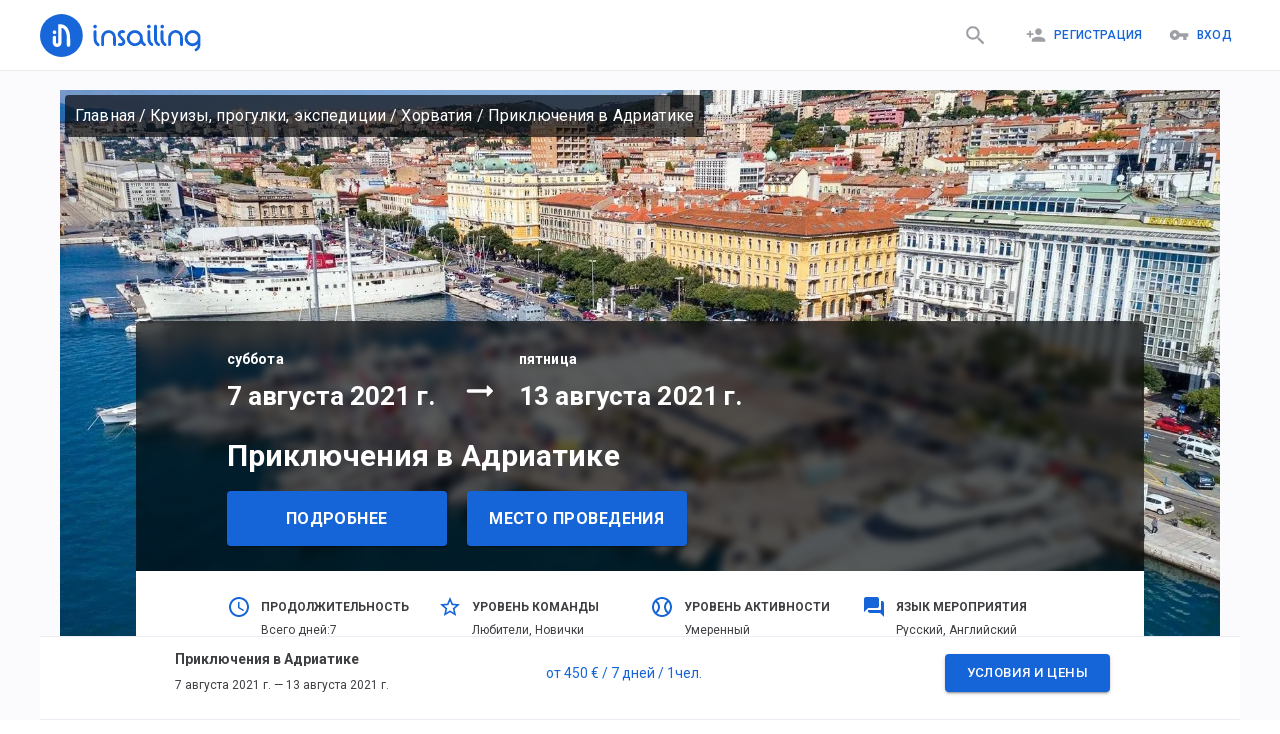

--- FILE ---
content_type: text/html; charset=utf-8
request_url: https://insailing.ru/event/priklyucheniya-v-adriatike-10
body_size: 29723
content:
<!doctype html>
<html lang="ru">
  <head>
    <meta charset="utf-8" />
    <link rel="shortcut icon" href="https://media.insailing.com/build/favicon.png" />
    <meta name="viewport" content="width=device-width, initial-scale=1.0" />
    <meta name="theme-color" content="#1867db" />
    <title data-rh="true">Приключения в Адриатике | Яхты, каюты, места</title>
    <meta data-rh="true" name="theme-color" content="#1867db"/><meta data-rh="true" property="og:type" content="website"/><meta data-rh="true" property="og:url" content="https://insailing.ru/event/priklyucheniya-v-adriatike-10"/><meta data-rh="true" property="fb:app_id" content="1086793944844092"/><meta data-rh="true" name="description" content="Средне-континентальный климат: теплый период длится 5-6 месяцев – с мая по сентябрь. Самое время отправляться в круиз на яхте.
Температура воздуха достигает +26 – +28°С.

"/><meta data-rh="true" property="og:title" content="Приключения в Адриатике | Яхты, каюты, места"/><meta data-rh="true" property="og:description" content="Средне-континентальный климат: теплый период длится 5-6 месяцев – с мая по сентябрь. Самое время отправляться в круиз на яхте.
Температура воздуха достигает +26 – +28°С.

"/><meta data-rh="true" property="og:image" content="https://media.insailing.com/image_1615798115623/image_1615798115623_618x360_u81yg.webp"/><meta data-rh="true" property="og:image:width" content="618"/><meta data-rh="true" property="og:image:height" content="360"/><link data-rh="true" rel="canonical" href="https://insailing.ru/event/priklyucheniya-v-adriatike-10"/><link data-rh="true" rel="alternate" hrefLang="ru" href="https://insailing.ru/event/priklyucheniya-v-adriatike-10"/><link data-rh="true" rel="alternate" hrefLang="en" href="https://insailing.com/event/priklyucheniya-v-adriatike-10"/>

    <link rel="preconnect" href="https://fonts.googleapis.com" />
    <link rel="preconnect" href="https://fonts.gstatic.com" crossorigin />
    <link
      href="https://fonts.googleapis.com/css2?family=Roboto:wght@300;400;500;700&display=swap"
      rel="stylesheet"
    />
    <!-- Google tag (gtag.js) -->
    <script
      async
      src="https://www.googletagmanager.com/gtag/js?id=G-NGZWSSTGTS"
    ></script>
    <script>
      window.dataLayer = window.dataLayer || [];
      function gtag() {
        dataLayer.push(arguments);
      }
      gtag('js', new Date());

      gtag('config', 'G-NGZWSSTGTS');
    </script>
    <meta name="emotion-insertion-point" content="" />
    <style data-emotion="mui-style-global o6gwfi">html{-webkit-font-smoothing:antialiased;-moz-osx-font-smoothing:grayscale;box-sizing:border-box;-webkit-text-size-adjust:100%;}*,*::before,*::after{box-sizing:inherit;}strong,b{font-weight:700;}body{margin:0;color:rgba(0, 0, 0, 0.87);font-family:"Roboto","Helvetica","Arial",sans-serif;font-weight:400;font-size:1rem;line-height:1.5;letter-spacing:0.00938em;background-color:#fff;}@media print{body{background-color:#fff;}}body::backdrop{background-color:#fff;}</style><style data-emotion="mui-style-global 1prfaxn">@-webkit-keyframes mui-auto-fill{from{display:block;}}@keyframes mui-auto-fill{from{display:block;}}@-webkit-keyframes mui-auto-fill-cancel{from{display:block;}}@keyframes mui-auto-fill-cancel{from{display:block;}}</style><style data-emotion="mui-style 1hlrb3f q7mezt 1ygddt1 11z4m4l 12l3fiq lqor2p z558gi 1vbfw84 1b8q13s s63k3s 5v2ak0 w4cd9x elr2b6">.mui-style-1hlrb3f{display:-webkit-inline-box;display:-webkit-inline-flex;display:-ms-inline-flexbox;display:inline-flex;-webkit-align-items:center;-webkit-box-align:center;-ms-flex-align:center;align-items:center;-webkit-box-pack:center;-ms-flex-pack:center;-webkit-justify-content:center;justify-content:center;position:relative;box-sizing:border-box;-webkit-tap-highlight-color:transparent;background-color:transparent;outline:0;border:0;margin:0;border-radius:0;padding:0;cursor:pointer;-webkit-user-select:none;-moz-user-select:none;-ms-user-select:none;user-select:none;vertical-align:middle;-moz-appearance:none;-webkit-appearance:none;-webkit-text-decoration:none;text-decoration:none;color:inherit;font-family:"Roboto","Helvetica","Arial",sans-serif;font-weight:500;font-size:0.875rem;line-height:1.75;letter-spacing:0.02857em;text-transform:uppercase;min-width:64px;padding:6px 16px;border:0;border-radius:4px;-webkit-transition:background-color 250ms cubic-bezier(0.4, 0, 0.2, 1) 0ms,box-shadow 250ms cubic-bezier(0.4, 0, 0.2, 1) 0ms,border-color 250ms cubic-bezier(0.4, 0, 0.2, 1) 0ms,color 250ms cubic-bezier(0.4, 0, 0.2, 1) 0ms;transition:background-color 250ms cubic-bezier(0.4, 0, 0.2, 1) 0ms,box-shadow 250ms cubic-bezier(0.4, 0, 0.2, 1) 0ms,border-color 250ms cubic-bezier(0.4, 0, 0.2, 1) 0ms,color 250ms cubic-bezier(0.4, 0, 0.2, 1) 0ms;padding:6px 8px;color:var(--variant-textColor);background-color:var(--variant-textBg);--variant-textColor:#1665d8;--variant-outlinedColor:#1665d8;--variant-outlinedBorder:rgba(22, 101, 216, 0.5);--variant-containedColor:#fff;--variant-containedBg:#1665d8;-webkit-transition:background-color 250ms cubic-bezier(0.4, 0, 0.2, 1) 0ms,box-shadow 250ms cubic-bezier(0.4, 0, 0.2, 1) 0ms,border-color 250ms cubic-bezier(0.4, 0, 0.2, 1) 0ms;transition:background-color 250ms cubic-bezier(0.4, 0, 0.2, 1) 0ms,box-shadow 250ms cubic-bezier(0.4, 0, 0.2, 1) 0ms,border-color 250ms cubic-bezier(0.4, 0, 0.2, 1) 0ms;}.mui-style-1hlrb3f::-moz-focus-inner{border-style:none;}.mui-style-1hlrb3f.Mui-disabled{pointer-events:none;cursor:default;}@media print{.mui-style-1hlrb3f{-webkit-print-color-adjust:exact;color-adjust:exact;}}.mui-style-1hlrb3f:hover{-webkit-text-decoration:none;text-decoration:none;}.mui-style-1hlrb3f.Mui-disabled{color:rgba(0, 0, 0, 0.26);}@media (hover: hover){.mui-style-1hlrb3f:hover{--variant-containedBg:rgb(15, 70, 151);--variant-textBg:rgba(22, 101, 216, 0.04);--variant-outlinedBorder:#1665d8;--variant-outlinedBg:rgba(22, 101, 216, 0.04);}}.mui-style-1hlrb3f.MuiButton-loading{color:transparent;}.mui-style-q7mezt{-webkit-user-select:none;-moz-user-select:none;-ms-user-select:none;user-select:none;width:1em;height:1em;display:inline-block;-webkit-flex-shrink:0;-ms-flex-negative:0;flex-shrink:0;-webkit-transition:fill 200ms cubic-bezier(0.4, 0, 0.2, 1) 0ms;transition:fill 200ms cubic-bezier(0.4, 0, 0.2, 1) 0ms;fill:currentColor;font-size:1.5rem;}.mui-style-1ygddt1{display:inherit;margin-right:8px;margin-left:-4px;}.mui-style-1ygddt1>*:nth-of-type(1){font-size:20px;}.mui-style-11z4m4l{display:-webkit-inline-box;display:-webkit-inline-flex;display:-ms-inline-flexbox;display:inline-flex;-webkit-align-items:center;-webkit-box-align:center;-ms-flex-align:center;align-items:center;-webkit-box-pack:center;-ms-flex-pack:center;-webkit-justify-content:center;justify-content:center;position:relative;box-sizing:border-box;-webkit-tap-highlight-color:transparent;background-color:transparent;outline:0;border:0;margin:0;border-radius:0;padding:0;cursor:pointer;-webkit-user-select:none;-moz-user-select:none;-ms-user-select:none;user-select:none;vertical-align:middle;-moz-appearance:none;-webkit-appearance:none;-webkit-text-decoration:none;text-decoration:none;color:inherit;font-family:"Roboto","Helvetica","Arial",sans-serif;font-weight:500;font-size:0.875rem;line-height:1.75;letter-spacing:0.02857em;text-transform:uppercase;min-width:64px;padding:6px 16px;border:0;border-radius:4px;-webkit-transition:background-color 250ms cubic-bezier(0.4, 0, 0.2, 1) 0ms,box-shadow 250ms cubic-bezier(0.4, 0, 0.2, 1) 0ms,border-color 250ms cubic-bezier(0.4, 0, 0.2, 1) 0ms,color 250ms cubic-bezier(0.4, 0, 0.2, 1) 0ms;transition:background-color 250ms cubic-bezier(0.4, 0, 0.2, 1) 0ms,box-shadow 250ms cubic-bezier(0.4, 0, 0.2, 1) 0ms,border-color 250ms cubic-bezier(0.4, 0, 0.2, 1) 0ms,color 250ms cubic-bezier(0.4, 0, 0.2, 1) 0ms;color:var(--variant-containedColor);background-color:var(--variant-containedBg);box-shadow:0px 3px 1px -2px rgba(0,0,0,0.2),0px 2px 2px 0px rgba(0,0,0,0.14),0px 1px 5px 0px rgba(0,0,0,0.12);--variant-textColor:#1665d8;--variant-outlinedColor:#1665d8;--variant-outlinedBorder:rgba(22, 101, 216, 0.5);--variant-containedColor:#fff;--variant-containedBg:#1665d8;-webkit-transition:background-color 250ms cubic-bezier(0.4, 0, 0.2, 1) 0ms,box-shadow 250ms cubic-bezier(0.4, 0, 0.2, 1) 0ms,border-color 250ms cubic-bezier(0.4, 0, 0.2, 1) 0ms;transition:background-color 250ms cubic-bezier(0.4, 0, 0.2, 1) 0ms,box-shadow 250ms cubic-bezier(0.4, 0, 0.2, 1) 0ms,border-color 250ms cubic-bezier(0.4, 0, 0.2, 1) 0ms;}.mui-style-11z4m4l::-moz-focus-inner{border-style:none;}.mui-style-11z4m4l.Mui-disabled{pointer-events:none;cursor:default;}@media print{.mui-style-11z4m4l{-webkit-print-color-adjust:exact;color-adjust:exact;}}.mui-style-11z4m4l:hover{-webkit-text-decoration:none;text-decoration:none;}.mui-style-11z4m4l.Mui-disabled{color:rgba(0, 0, 0, 0.26);}.mui-style-11z4m4l:hover{box-shadow:0px 2px 4px -1px rgba(0,0,0,0.2),0px 4px 5px 0px rgba(0,0,0,0.14),0px 1px 10px 0px rgba(0,0,0,0.12);}@media (hover: none){.mui-style-11z4m4l:hover{box-shadow:0px 3px 1px -2px rgba(0,0,0,0.2),0px 2px 2px 0px rgba(0,0,0,0.14),0px 1px 5px 0px rgba(0,0,0,0.12);}}.mui-style-11z4m4l:active{box-shadow:0px 5px 5px -3px rgba(0,0,0,0.2),0px 8px 10px 1px rgba(0,0,0,0.14),0px 3px 14px 2px rgba(0,0,0,0.12);}.mui-style-11z4m4l.Mui-focusVisible{box-shadow:0px 3px 5px -1px rgba(0,0,0,0.2),0px 6px 10px 0px rgba(0,0,0,0.14),0px 1px 18px 0px rgba(0,0,0,0.12);}.mui-style-11z4m4l.Mui-disabled{color:rgba(0, 0, 0, 0.26);box-shadow:none;background-color:rgba(0, 0, 0, 0.12);}@media (hover: hover){.mui-style-11z4m4l:hover{--variant-containedBg:rgb(15, 70, 151);--variant-textBg:rgba(22, 101, 216, 0.04);--variant-outlinedBorder:#1665d8;--variant-outlinedBg:rgba(22, 101, 216, 0.04);}}.mui-style-11z4m4l.MuiButton-loading{color:transparent;}.mui-style-12l3fiq{display:-webkit-inline-box;display:-webkit-inline-flex;display:-ms-inline-flexbox;display:inline-flex;-webkit-align-items:center;-webkit-box-align:center;-ms-flex-align:center;align-items:center;-webkit-box-pack:center;-ms-flex-pack:center;-webkit-justify-content:center;justify-content:center;position:relative;box-sizing:border-box;-webkit-tap-highlight-color:transparent;background-color:transparent;outline:0;border:0;margin:0;border-radius:0;padding:0;cursor:pointer;-webkit-user-select:none;-moz-user-select:none;-ms-user-select:none;user-select:none;vertical-align:middle;-moz-appearance:none;-webkit-appearance:none;-webkit-text-decoration:none;text-decoration:none;color:inherit;font-family:"Roboto","Helvetica","Arial",sans-serif;font-weight:500;font-size:0.875rem;line-height:1.75;letter-spacing:0.02857em;text-transform:uppercase;min-width:64px;padding:6px 16px;border:0;border-radius:4px;-webkit-transition:background-color 250ms cubic-bezier(0.4, 0, 0.2, 1) 0ms,box-shadow 250ms cubic-bezier(0.4, 0, 0.2, 1) 0ms,border-color 250ms cubic-bezier(0.4, 0, 0.2, 1) 0ms,color 250ms cubic-bezier(0.4, 0, 0.2, 1) 0ms;transition:background-color 250ms cubic-bezier(0.4, 0, 0.2, 1) 0ms,box-shadow 250ms cubic-bezier(0.4, 0, 0.2, 1) 0ms,border-color 250ms cubic-bezier(0.4, 0, 0.2, 1) 0ms,color 250ms cubic-bezier(0.4, 0, 0.2, 1) 0ms;padding:5px 15px;border:1px solid currentColor;border-color:var(--variant-outlinedBorder, currentColor);background-color:var(--variant-outlinedBg);color:var(--variant-outlinedColor);--variant-textColor:#1665d8;--variant-outlinedColor:#1665d8;--variant-outlinedBorder:rgba(22, 101, 216, 0.5);--variant-containedColor:#fff;--variant-containedBg:#1665d8;padding:7px 21px;font-size:0.9375rem;-webkit-transition:background-color 250ms cubic-bezier(0.4, 0, 0.2, 1) 0ms,box-shadow 250ms cubic-bezier(0.4, 0, 0.2, 1) 0ms,border-color 250ms cubic-bezier(0.4, 0, 0.2, 1) 0ms;transition:background-color 250ms cubic-bezier(0.4, 0, 0.2, 1) 0ms,box-shadow 250ms cubic-bezier(0.4, 0, 0.2, 1) 0ms,border-color 250ms cubic-bezier(0.4, 0, 0.2, 1) 0ms;}.mui-style-12l3fiq::-moz-focus-inner{border-style:none;}.mui-style-12l3fiq.Mui-disabled{pointer-events:none;cursor:default;}@media print{.mui-style-12l3fiq{-webkit-print-color-adjust:exact;color-adjust:exact;}}.mui-style-12l3fiq:hover{-webkit-text-decoration:none;text-decoration:none;}.mui-style-12l3fiq.Mui-disabled{color:rgba(0, 0, 0, 0.26);}.mui-style-12l3fiq.Mui-disabled{border:1px solid rgba(0, 0, 0, 0.12);}@media (hover: hover){.mui-style-12l3fiq:hover{--variant-containedBg:rgb(15, 70, 151);--variant-textBg:rgba(22, 101, 216, 0.04);--variant-outlinedBorder:#1665d8;--variant-outlinedBg:rgba(22, 101, 216, 0.04);}}.mui-style-12l3fiq.MuiButton-loading{color:transparent;}.mui-style-lqor2p{display:-webkit-inline-box;display:-webkit-inline-flex;display:-ms-inline-flexbox;display:inline-flex;-webkit-align-items:center;-webkit-box-align:center;-ms-flex-align:center;align-items:center;-webkit-box-pack:center;-ms-flex-pack:center;-webkit-justify-content:center;justify-content:center;position:relative;box-sizing:border-box;-webkit-tap-highlight-color:transparent;background-color:transparent;outline:0;border:0;margin:0;border-radius:0;padding:0;cursor:pointer;-webkit-user-select:none;-moz-user-select:none;-ms-user-select:none;user-select:none;vertical-align:middle;-moz-appearance:none;-webkit-appearance:none;-webkit-text-decoration:none;text-decoration:none;color:inherit;font-family:"Roboto","Helvetica","Arial",sans-serif;font-weight:500;font-size:0.875rem;line-height:1.75;letter-spacing:0.02857em;text-transform:uppercase;min-width:64px;padding:6px 16px;border:0;border-radius:4px;-webkit-transition:background-color 250ms cubic-bezier(0.4, 0, 0.2, 1) 0ms,box-shadow 250ms cubic-bezier(0.4, 0, 0.2, 1) 0ms,border-color 250ms cubic-bezier(0.4, 0, 0.2, 1) 0ms,color 250ms cubic-bezier(0.4, 0, 0.2, 1) 0ms;transition:background-color 250ms cubic-bezier(0.4, 0, 0.2, 1) 0ms,box-shadow 250ms cubic-bezier(0.4, 0, 0.2, 1) 0ms,border-color 250ms cubic-bezier(0.4, 0, 0.2, 1) 0ms,color 250ms cubic-bezier(0.4, 0, 0.2, 1) 0ms;color:var(--variant-containedColor);background-color:var(--variant-containedBg);box-shadow:0px 3px 1px -2px rgba(0,0,0,0.2),0px 2px 2px 0px rgba(0,0,0,0.14),0px 1px 5px 0px rgba(0,0,0,0.12);--variant-textColor:#1665d8;--variant-outlinedColor:#1665d8;--variant-outlinedBorder:rgba(22, 101, 216, 0.5);--variant-containedColor:#fff;--variant-containedBg:#1665d8;padding:8px 22px;font-size:0.9375rem;-webkit-transition:background-color 250ms cubic-bezier(0.4, 0, 0.2, 1) 0ms,box-shadow 250ms cubic-bezier(0.4, 0, 0.2, 1) 0ms,border-color 250ms cubic-bezier(0.4, 0, 0.2, 1) 0ms;transition:background-color 250ms cubic-bezier(0.4, 0, 0.2, 1) 0ms,box-shadow 250ms cubic-bezier(0.4, 0, 0.2, 1) 0ms,border-color 250ms cubic-bezier(0.4, 0, 0.2, 1) 0ms;}.mui-style-lqor2p::-moz-focus-inner{border-style:none;}.mui-style-lqor2p.Mui-disabled{pointer-events:none;cursor:default;}@media print{.mui-style-lqor2p{-webkit-print-color-adjust:exact;color-adjust:exact;}}.mui-style-lqor2p:hover{-webkit-text-decoration:none;text-decoration:none;}.mui-style-lqor2p.Mui-disabled{color:rgba(0, 0, 0, 0.26);}.mui-style-lqor2p:hover{box-shadow:0px 2px 4px -1px rgba(0,0,0,0.2),0px 4px 5px 0px rgba(0,0,0,0.14),0px 1px 10px 0px rgba(0,0,0,0.12);}@media (hover: none){.mui-style-lqor2p:hover{box-shadow:0px 3px 1px -2px rgba(0,0,0,0.2),0px 2px 2px 0px rgba(0,0,0,0.14),0px 1px 5px 0px rgba(0,0,0,0.12);}}.mui-style-lqor2p:active{box-shadow:0px 5px 5px -3px rgba(0,0,0,0.2),0px 8px 10px 1px rgba(0,0,0,0.14),0px 3px 14px 2px rgba(0,0,0,0.12);}.mui-style-lqor2p.Mui-focusVisible{box-shadow:0px 3px 5px -1px rgba(0,0,0,0.2),0px 6px 10px 0px rgba(0,0,0,0.14),0px 1px 18px 0px rgba(0,0,0,0.12);}.mui-style-lqor2p.Mui-disabled{color:rgba(0, 0, 0, 0.26);box-shadow:none;background-color:rgba(0, 0, 0, 0.12);}@media (hover: hover){.mui-style-lqor2p:hover{--variant-containedBg:rgb(15, 70, 151);--variant-textBg:rgba(22, 101, 216, 0.04);--variant-outlinedBorder:#1665d8;--variant-outlinedBg:rgba(22, 101, 216, 0.04);}}.mui-style-lqor2p.MuiButton-loading{color:transparent;}.mui-style-z558gi{display:-webkit-inline-box;display:-webkit-inline-flex;display:-ms-inline-flexbox;display:inline-flex;-webkit-align-items:center;-webkit-box-align:center;-ms-flex-align:center;align-items:center;-webkit-box-pack:center;-ms-flex-pack:center;-webkit-justify-content:center;justify-content:center;position:relative;box-sizing:border-box;-webkit-tap-highlight-color:transparent;background-color:transparent;outline:0;border:0;margin:0;border-radius:0;padding:0;cursor:pointer;-webkit-user-select:none;-moz-user-select:none;-ms-user-select:none;user-select:none;vertical-align:middle;-moz-appearance:none;-webkit-appearance:none;-webkit-text-decoration:none;text-decoration:none;color:inherit;font-family:"Roboto","Helvetica","Arial",sans-serif;font-weight:500;font-size:0.875rem;line-height:1.75;letter-spacing:0.02857em;text-transform:uppercase;min-width:64px;padding:6px 16px;border:0;border-radius:4px;-webkit-transition:background-color 250ms cubic-bezier(0.4, 0, 0.2, 1) 0ms,box-shadow 250ms cubic-bezier(0.4, 0, 0.2, 1) 0ms,border-color 250ms cubic-bezier(0.4, 0, 0.2, 1) 0ms,color 250ms cubic-bezier(0.4, 0, 0.2, 1) 0ms;transition:background-color 250ms cubic-bezier(0.4, 0, 0.2, 1) 0ms,box-shadow 250ms cubic-bezier(0.4, 0, 0.2, 1) 0ms,border-color 250ms cubic-bezier(0.4, 0, 0.2, 1) 0ms,color 250ms cubic-bezier(0.4, 0, 0.2, 1) 0ms;padding:5px 15px;border:1px solid currentColor;border-color:var(--variant-outlinedBorder, currentColor);background-color:var(--variant-outlinedBg);color:var(--variant-outlinedColor);--variant-textColor:#1665d8;--variant-outlinedColor:#1665d8;--variant-outlinedBorder:rgba(22, 101, 216, 0.5);--variant-containedColor:#fff;--variant-containedBg:#1665d8;-webkit-transition:background-color 250ms cubic-bezier(0.4, 0, 0.2, 1) 0ms,box-shadow 250ms cubic-bezier(0.4, 0, 0.2, 1) 0ms,border-color 250ms cubic-bezier(0.4, 0, 0.2, 1) 0ms;transition:background-color 250ms cubic-bezier(0.4, 0, 0.2, 1) 0ms,box-shadow 250ms cubic-bezier(0.4, 0, 0.2, 1) 0ms,border-color 250ms cubic-bezier(0.4, 0, 0.2, 1) 0ms;}.mui-style-z558gi::-moz-focus-inner{border-style:none;}.mui-style-z558gi.Mui-disabled{pointer-events:none;cursor:default;}@media print{.mui-style-z558gi{-webkit-print-color-adjust:exact;color-adjust:exact;}}.mui-style-z558gi:hover{-webkit-text-decoration:none;text-decoration:none;}.mui-style-z558gi.Mui-disabled{color:rgba(0, 0, 0, 0.26);}.mui-style-z558gi.Mui-disabled{border:1px solid rgba(0, 0, 0, 0.12);}@media (hover: hover){.mui-style-z558gi:hover{--variant-containedBg:rgb(15, 70, 151);--variant-textBg:rgba(22, 101, 216, 0.04);--variant-outlinedBorder:#1665d8;--variant-outlinedBg:rgba(22, 101, 216, 0.04);}}.mui-style-z558gi.MuiButton-loading{color:transparent;}.mui-style-1vbfw84{display:-webkit-inline-box;display:-webkit-inline-flex;display:-ms-inline-flexbox;display:inline-flex;-webkit-flex-direction:column;-ms-flex-direction:column;flex-direction:column;position:relative;min-width:0;padding:0;margin:0;border:0;vertical-align:top;width:100%;}.mui-style-1b8q13s{font-family:"Roboto","Helvetica","Arial",sans-serif;font-weight:400;font-size:1rem;line-height:1.4375em;letter-spacing:0.00938em;color:rgba(0, 0, 0, 0.87);box-sizing:border-box;position:relative;cursor:text;display:-webkit-inline-box;display:-webkit-inline-flex;display:-ms-inline-flexbox;display:inline-flex;-webkit-align-items:center;-webkit-box-align:center;-ms-flex-align:center;align-items:center;padding:4px 0 5px;width:100%;position:relative;border-radius:4px;padding:16.5px 14px;}.mui-style-1b8q13s.Mui-disabled{color:rgba(0, 0, 0, 0.38);cursor:default;}.mui-style-1b8q13s:hover .MuiOutlinedInput-notchedOutline{border-color:rgba(0, 0, 0, 0.87);}@media (hover: none){.mui-style-1b8q13s:hover .MuiOutlinedInput-notchedOutline{border-color:rgba(0, 0, 0, 0.23);}}.mui-style-1b8q13s.Mui-focused .MuiOutlinedInput-notchedOutline{border-width:2px;}.mui-style-1b8q13s.Mui-focused .MuiOutlinedInput-notchedOutline{border-color:#1665d8;}.mui-style-1b8q13s.Mui-error .MuiOutlinedInput-notchedOutline{border-color:#d32f2f;}.mui-style-1b8q13s.Mui-disabled .MuiOutlinedInput-notchedOutline{border-color:rgba(0, 0, 0, 0.26);}.mui-style-s63k3s{font:inherit;letter-spacing:inherit;color:currentColor;padding:4px 0 5px;border:0;box-sizing:content-box;background:none;height:1.4375em;margin:0;-webkit-tap-highlight-color:transparent;display:block;min-width:0;width:100%;-webkit-animation-name:mui-auto-fill-cancel;animation-name:mui-auto-fill-cancel;-webkit-animation-duration:10ms;animation-duration:10ms;height:auto;resize:none;padding:0;padding-top:0;padding:16.5px 14px;padding:0;}.mui-style-s63k3s::-webkit-input-placeholder{color:currentColor;opacity:0.42;-webkit-transition:opacity 200ms cubic-bezier(0.4, 0, 0.2, 1) 0ms;transition:opacity 200ms cubic-bezier(0.4, 0, 0.2, 1) 0ms;}.mui-style-s63k3s::-moz-placeholder{color:currentColor;opacity:0.42;-webkit-transition:opacity 200ms cubic-bezier(0.4, 0, 0.2, 1) 0ms;transition:opacity 200ms cubic-bezier(0.4, 0, 0.2, 1) 0ms;}.mui-style-s63k3s::-ms-input-placeholder{color:currentColor;opacity:0.42;-webkit-transition:opacity 200ms cubic-bezier(0.4, 0, 0.2, 1) 0ms;transition:opacity 200ms cubic-bezier(0.4, 0, 0.2, 1) 0ms;}.mui-style-s63k3s:focus{outline:0;}.mui-style-s63k3s:invalid{box-shadow:none;}.mui-style-s63k3s::-webkit-search-decoration{-webkit-appearance:none;}label[data-shrink=false]+.MuiInputBase-formControl .mui-style-s63k3s::-webkit-input-placeholder{opacity:0!important;}label[data-shrink=false]+.MuiInputBase-formControl .mui-style-s63k3s::-moz-placeholder{opacity:0!important;}label[data-shrink=false]+.MuiInputBase-formControl .mui-style-s63k3s::-ms-input-placeholder{opacity:0!important;}label[data-shrink=false]+.MuiInputBase-formControl .mui-style-s63k3s:focus::-webkit-input-placeholder{opacity:0.42;}label[data-shrink=false]+.MuiInputBase-formControl .mui-style-s63k3s:focus::-moz-placeholder{opacity:0.42;}label[data-shrink=false]+.MuiInputBase-formControl .mui-style-s63k3s:focus::-ms-input-placeholder{opacity:0.42;}.mui-style-s63k3s.Mui-disabled{opacity:1;-webkit-text-fill-color:rgba(0, 0, 0, 0.38);}.mui-style-s63k3s:-webkit-autofill{-webkit-animation-duration:5000s;animation-duration:5000s;-webkit-animation-name:mui-auto-fill;animation-name:mui-auto-fill;}.mui-style-s63k3s:-webkit-autofill{border-radius:inherit;}.mui-style-5v2ak0{text-align:left;position:absolute;bottom:0;right:0;top:-5px;left:0;margin:0;padding:0 8px;pointer-events:none;border-radius:inherit;border-style:solid;border-width:1px;overflow:hidden;min-width:0%;border-color:rgba(0, 0, 0, 0.23);}.mui-style-w4cd9x{float:unset;width:auto;overflow:hidden;padding:0;line-height:11px;-webkit-transition:width 150ms cubic-bezier(0.0, 0, 0.2, 1) 0ms;transition:width 150ms cubic-bezier(0.0, 0, 0.2, 1) 0ms;}.mui-style-elr2b6{margin:0;font-family:"Roboto","Helvetica","Arial",sans-serif;font-weight:400;font-size:1.5rem;line-height:1.334;letter-spacing:0em;}</style>

    <!-- Start of HubSpot Embed Code -->
    <script
      type="text/javascript"
      id="hs-script-loader"
      async
      defer
      src="//js.hs-scripts.com/6778663.js"
    ></script>
    <!-- End of HubSpot Embed Code -->

    <!-- <meta name="yandex-verification" content="cd920f77db40f9aa" /> -->
    <!-- Yandex.Metrika counter -->
    <!-- <script type="text/javascript">
      (function (m, e, t, r, i, k, a) {
        m[i] =
          m[i] ||
          function () {
            (m[i].a = m[i].a || []).push(arguments);
          };
        m[i].l = 1 * new Date();
        for (var j = 0; j < document.scripts.length; j++) {
          if (document.scripts[j].src === r) {
            return;
          }
        }
        (k = e.createElement(t)),
          (a = e.getElementsByTagName(t)[0]),
          (k.async = 1),
          (k.src = r),
          a.parentNode.insertBefore(k, a);
      })(
        window,
        document,
        'script',
        'https://mc.yandex.ru/metrika/tag.js',
        'ym',
      );

      ym(95414336, 'init', {
        clickmap: true,
        trackLinks: true,
        accurateTrackBounce: true,
      });
    </script> -->
    <!-- /Yandex.Metrika counter -->

    <!-- <script type="text/javascript">
      (function (c, l, a, r, i, t, y) {
        c[a] =
          c[a] ||
          function () {
            (c[a].q = c[a].q || []).push(arguments);
          };
        t = l.createElement(r);
        t.async = 1;
        t.src = 'https://www.clarity.ms/tag/' + i;
        y = l.getElementsByTagName(r)[0];
        y.parentNode.insertBefore(t, y);
      })(window, document, 'clarity', 'script', 'jiozxqloi1');
    </script> -->
    <script type="module" crossorigin src="https://media.insailing.com/build/assets/index-E6fM6Hq8.js"></script>
    <link rel="stylesheet" crossorigin href="https://media.insailing.com/build/assets/index-9e_QuHdF.css">
  </head>
  <body>
    <noscript>You need to enable JavaScript to run this app.</noscript>
    <div id="root"><div class="_App_1dwr3_1"><section class="Toastify" aria-live="polite" aria-atomic="false" aria-relevant="additions text" aria-label="Notifications Alt+T"></section><div></div><header class="_App-header_1u1p6_8"><div class="_header_1u1p6_14 _container_1u1p6_1"><div class="_header_logo_1u1p6_30 "><a class="_logo_1u1p6_27" href="/" data-discover="true"><img src="https://media.insailing.com/build/assets/logoIn-BscZFGOB.svg" alt="logo" loading="lazy"/></a><a class="_logoMobile_1u1p6_27" href="/" data-discover="true"><img src="[data-uri]" alt="logo"/></a></div><div class="_header_right_1u1p6_37"><a class="_search_icon_mobile_1u1p6_37 " href="/results" data-discover="true"><button class="MuiButtonBase-root MuiButton-root MuiButton-text MuiButton-textPrimary MuiButton-sizeMedium MuiButton-textSizeMedium MuiButton-colorPrimary MuiButton-root MuiButton-text MuiButton-textPrimary MuiButton-sizeMedium MuiButton-textSizeMedium MuiButton-colorPrimary mui-style-1hlrb3f" tabindex="0" type="button"><svg class="MuiSvgIcon-root MuiSvgIcon-fontSizeMedium mui-style-q7mezt" focusable="false" aria-hidden="true" viewBox="0 0 24 24" style="font-size:25px;color:#9ea0a5"><path d="M15.5 14h-.79l-.28-.27C15.41 12.59 16 11.11 16 9.5 16 5.91 13.09 3 9.5 3S3 5.91 3 9.5 5.91 16 9.5 16c1.61 0 3.09-.59 4.23-1.57l.27.28v.79l5 4.99L20.49 19zm-6 0C7.01 14 5 11.99 5 9.5S7.01 5 9.5 5 14 7.01 14 9.5 11.99 14 9.5 14"></path></svg></button></a><div class="_flex_1u1p6_106"><div class="_header_login_cont_1dskh_27"><button class="MuiButtonBase-root MuiButton-root MuiButton-text MuiButton-textPrimary MuiButton-sizeMedium MuiButton-textSizeMedium MuiButton-colorPrimary MuiButton-root MuiButton-text MuiButton-textPrimary MuiButton-sizeMedium MuiButton-textSizeMedium MuiButton-colorPrimary mui-style-1hlrb3f" tabindex="0" type="button"><span class="MuiButton-icon MuiButton-startIcon MuiButton-iconSizeMedium mui-style-1ygddt1"><svg class="MuiSvgIcon-root MuiSvgIcon-fontSizeMedium mui-style-q7mezt" focusable="false" aria-hidden="true" viewBox="0 0 24 24"><path d="M15 12c2.21 0 4-1.79 4-4s-1.79-4-4-4-4 1.79-4 4 1.79 4 4 4m-9-2V7H4v3H1v2h3v3h2v-3h3v-2zm9 4c-2.67 0-8 1.34-8 4v2h16v-2c0-2.66-5.33-4-8-4"></path></svg></span>Регистрация</button><button class="MuiButtonBase-root MuiButton-root MuiButton-text MuiButton-textPrimary MuiButton-sizeMedium MuiButton-textSizeMedium MuiButton-colorPrimary MuiButton-root MuiButton-text MuiButton-textPrimary MuiButton-sizeMedium MuiButton-textSizeMedium MuiButton-colorPrimary mui-style-1hlrb3f" tabindex="0" type="button"><span class="MuiButton-icon MuiButton-startIcon MuiButton-iconSizeMedium mui-style-1ygddt1"><svg class="MuiSvgIcon-root MuiSvgIcon-fontSizeMedium mui-style-q7mezt" focusable="false" aria-hidden="true" viewBox="0 0 24 24"><path d="M12.65 10C11.83 7.67 9.61 6 7 6c-3.31 0-6 2.69-6 6s2.69 6 6 6c2.61 0 4.83-1.67 5.65-4H17v4h4v-4h2v-4zM7 14c-1.1 0-2-.9-2-2s.9-2 2-2 2 .9 2 2-.9 2-2 2"></path></svg></span>Вход</button><svg class="MuiSvgIcon-root MuiSvgIcon-fontSizeMedium _menu_1dskh_16 mui-style-q7mezt" focusable="false" aria-hidden="true" viewBox="0 0 24 24"><path d="M3 18h18v-2H3zm0-5h18v-2H3zm0-7v2h18V6z"></path></svg></div></div></div><div class="_header_nav_1vt8v_1" role="button" tabindex="0"><div class="_authorization_wrapper_1vt8v_108"><div class="_authorization_1vt8v_108"><span>Чтобы воспользоваться всеми возможностями, пожалуйста авторизируйтесь на сайте:</span><div class="_authorization_buttons_1vt8v_116"><button class="MuiButtonBase-root MuiButton-root MuiButton-contained MuiButton-containedPrimary MuiButton-sizeMedium MuiButton-containedSizeMedium MuiButton-colorPrimary MuiButton-root MuiButton-contained MuiButton-containedPrimary MuiButton-sizeMedium MuiButton-containedSizeMedium MuiButton-colorPrimary mui-style-11z4m4l" tabindex="0" type="button">Вход</button><button class="MuiButtonBase-root MuiButton-root MuiButton-contained MuiButton-containedPrimary MuiButton-sizeMedium MuiButton-containedSizeMedium MuiButton-colorPrimary MuiButton-root MuiButton-contained MuiButton-containedPrimary MuiButton-sizeMedium MuiButton-containedSizeMedium MuiButton-colorPrimary mui-style-11z4m4l" tabindex="0" type="button">Регистрация</button></div></div></div><div class="_footer_wrapper_1vt8v_149"><footer class="_AppFooter_jxpa1_12 _inMenu_jxpa1_6"><div class="_AppFooterWrapper_jxpa1_27  _wrapper_jxpa1_1 _AppFooterTop_jxpa1_39"><div class="_AppFooter_cont_jxpa1_19"><div class="_create_and_description_jxpa1_6"><div class="_footerInfoText_jxpa1_75"><p>iNsailing – это платформа, объединяющая капитанов, шкиперов, владельцев яхт со спортсменами, участниками регат, попутчиками и учениками. Платформа помогает находить места на регате, познакомит с шкипером.</p></div><a href="/create-event" data-discover="true"><button class="MuiButtonBase-root MuiButton-root MuiButton-outlined MuiButton-outlinedPrimary MuiButton-sizeLarge MuiButton-outlinedSizeLarge MuiButton-colorPrimary MuiButton-root MuiButton-outlined MuiButton-outlinedPrimary MuiButton-sizeLarge MuiButton-outlinedSizeLarge MuiButton-colorPrimary mui-style-12l3fiq" tabindex="0" type="button">Создать событие</button></a></div><section class="_footerNavCont_jxpa1_45"><div class="_footerNavTitle_jxpa1_52">InSailing</div><a class="_footerNavLink_jxpa1_59" href="/page/about" data-discover="true">О нас</a><a class="_footerNavLink_jxpa1_59" href="/page/team" data-discover="true">Команда</a><a class="_footerNavLink_jxpa1_59" href="/page/contacts" data-discover="true">Обратная связь</a><a class="_footerNavLink_jxpa1_59" href="/skippers" data-discover="true">Наши шкиперы</a><a class="_footerNavLink_jxpa1_59" href="/events/archive" data-discover="true">Архив событий</a><a class="_footerNavLink_jxpa1_59" href="/yachts" data-discover="true">Все яхты</a></section><section class="_footerNavCont_jxpa1_45"><div class="_footerNavTitle_jxpa1_52">Участие</div><a class="_footerNavLink_jxpa1_59" href="/results/races" data-discover="true">Места на регаты</a><a class="_footerNavLink_jxpa1_59" href="/results/cruise" data-discover="true">Круизы, прогулки, экспедиции</a><a class="_footerNavLink_jxpa1_59" href="/results/sailingTraining" data-discover="true">Яхт школы и курсы</a><a class="_footerNavLink_jxpa1_59" href="/results/deliveryMileBuilding" data-discover="true">Морская практика</a><a class="_footerNavLink_jxpa1_59" href="/results/rentWithCaptain" data-discover="true">Аренда яхт от 2-х часов!</a><a class="_footerNavLink_jxpa1_59" href="/results/fishing" data-discover="true">Рыбалка</a></section><section class="_footerNavCont_jxpa1_45"><div class="_footerNavTitle_jxpa1_52">Как мы работаем</div><a class="_footerNavLink_jxpa1_59" href="/page/participation" data-discover="true">Участие в мероприятиях</a><a class="_footerNavLink_jxpa1_59" href="/create-event" data-discover="true">Для организаторов</a><a class="_footerNavLink_jxpa1_59" href="/page/participants" data-discover="true">Для участников</a><a class="_footerNavLink_jxpa1_59" href="/page/faqs" data-discover="true">FAQs</a></section><section class="_footerNavCont_jxpa1_45"><div class="_footerNavTitle_jxpa1_52">Правила и условия</div><a class="_footerNavLink_jxpa1_59" href="/page/privacy-policy" data-discover="true">Политика конфиденциальности</a><a class="_footerNavLink_jxpa1_59" href="/page/terms" data-discover="true">Правила и условия</a><a class="_footerNavLink_jxpa1_59" href="/page/cookies" data-discover="true">Cookie</a><a class="_footerNavLink_jxpa1_59" href="/page/support" data-discover="true">Служба поддержки</a></section><section class="_footerNavCont_jxpa1_45"><div class="_footerNavTitle_jxpa1_52">Insailing блог</div><a class="_footerNavLink_jxpa1_59" href="/blog" data-discover="true">Новые публикации</a><a class="_footerNavLink_jxpa1_59" href="/blog/tag/faces" data-discover="true">Люди</a><a class="_footerNavLink_jxpa1_59" href="/blog/tag/yachts" data-discover="true">Яхты</a><a class="_footerNavLink_jxpa1_59" href="/blog/tag/routes" data-discover="true">Маршруты</a><a class="_footerNavLink_jxpa1_59" href="/blog/tag/races" data-discover="true">Места на регаты</a><a class="_footerNavLink_jxpa1_59" href="/blog/tag/lifestyle" data-discover="true">Лайфстайл</a><a class="_footerNavLink_jxpa1_59" href="/blog/tag/industry" data-discover="true">Индустрия</a><a class="_footerNavLink_jxpa1_59" href="/blog/tag/education/" data-discover="true">Знания</a></section></div></div><div class="_AppFooterWrapper_jxpa1_27 _wrapper_jxpa1_1 _AppFooterBottom_jxpa1_88"><div class="_footer_wrapper_jxpa1_93"><div class="_footerCopyrightCont_jxpa1_98"><p>© 2023 iNsailing.com, <!-- -->Все права защищены<!-- -->.<br/>Laudend LTD, Georgiou Xenopoulou, 3, Office G2, 3106, Limassol, Cyprus, tel: +357 25 030696</p></div><div class="_footerInfoCont_1gzqv_1"><div class="_footerSocialBlock_1gzqv_6"><div class="_socialIconBlock_1gzqv_12"><div class="_icon_wrapper_1gzqv_18"><a href="https://www.instagram.com/insailing/" target="_blank" rel="noopener noreferrer"><span class="fa-layers fa-fw"><svg class="MuiSvgIcon-root MuiSvgIcon-fontSizeMedium mui-style-q7mezt" focusable="false" aria-hidden="true" viewBox="0 0 24 24"><path d="M7.8 2h8.4C19.4 2 22 4.6 22 7.8v8.4a5.8 5.8 0 0 1-5.8 5.8H7.8C4.6 22 2 19.4 2 16.2V7.8A5.8 5.8 0 0 1 7.8 2m-.2 2A3.6 3.6 0 0 0 4 7.6v8.8C4 18.39 5.61 20 7.6 20h8.8a3.6 3.6 0 0 0 3.6-3.6V7.6C20 5.61 18.39 4 16.4 4H7.6m9.65 1.5a1.25 1.25 0 0 1 1.25 1.25A1.25 1.25 0 0 1 17.25 8 1.25 1.25 0 0 1 16 6.75a1.25 1.25 0 0 1 1.25-1.25M12 7a5 5 0 0 1 5 5 5 5 0 0 1-5 5 5 5 0 0 1-5-5 5 5 0 0 1 5-5m0 2a3 3 0 0 0-3 3 3 3 0 0 0 3 3 3 3 0 0 0 3-3 3 3 0 0 0-3-3z"></path></svg></span></a></div><div class="_icon_wrapper_1gzqv_18"><a href="https://www.facebook.com/insailing/" target="_blank" rel="noopener noreferrer"><svg class="MuiSvgIcon-root MuiSvgIcon-fontSizeMedium mui-style-q7mezt" focusable="false" aria-hidden="true" viewBox="0 0 24 24"><path d="M5 3h14a2 2 0 0 1 2 2v14a2 2 0 0 1-2 2H5a2 2 0 0 1-2-2V5a2 2 0 0 1 2-2m13 2h-2.5A3.5 3.5 0 0 0 12 8.5V11h-2v3h2v7h3v-7h3v-3h-3V9a1 1 0 0 1 1-1h2V5z"></path></svg></a></div><div class="_icon_wrapper_1gzqv_18"><a href="https://wa.me/436764752656" target="_blank" rel="noopener noreferrer"><svg class="MuiSvgIcon-root MuiSvgIcon-fontSizeMedium mui-style-q7mezt" focusable="false" aria-hidden="true" viewBox="0 0 24 24"><path d="M16.75 13.96c.25.13.41.2.46.3.06.11.04.61-.21 1.18-.2.56-1.24 1.1-1.7 1.12-.46.02-.47.36-2.96-.73-2.49-1.09-3.99-3.75-4.11-3.92-.12-.17-.96-1.38-.92-2.61.05-1.22.69-1.8.95-2.04.24-.26.51-.29.68-.26h.47c.15 0 .36-.06.55.45l.69 1.87c.06.13.1.28.01.44l-.27.41-.39.42c-.12.12-.26.25-.12.5.12.26.62 1.09 1.32 1.78.91.88 1.71 1.17 1.95 1.3.24.14.39.12.54-.04l.81-.94c.19-.25.35-.19.58-.11l1.67.88M12 2a10 10 0 0 1 10 10 10 10 0 0 1-10 10c-1.97 0-3.8-.57-5.35-1.55L2 22l1.55-4.65A9.969 9.969 0 0 1 2 12 10 10 0 0 1 12 2m0 2a8 8 0 0 0-8 8c0 1.72.54 3.31 1.46 4.61L4.5 19.5l2.89-.96A7.95 7.95 0 0 0 12 20a8 8 0 0 0 8-8 8 8 0 0 0-8-8z"></path></svg></a></div><div class="_icon_wrapper_1gzqv_18"><a href="http://m.me/insailing" target="_blank" rel="noopener noreferrer"><img src="[data-uri]" alt="messenger"/></a></div></div><div class="_phone_1gzqv_47"><div><a href="tel:+35725030696"><svg class="MuiSvgIcon-root MuiSvgIcon-fontSizeMedium mui-style-q7mezt" focusable="false" aria-hidden="true" viewBox="0 0 24 24"><path d="M6.62 10.79c1.44 2.83 3.76 5.14 6.59 6.59l2.2-2.2c.27-.27.67-.36 1.02-.24 1.12.37 2.33.57 3.57.57.55 0 1 .45 1 1V20c0 .55-.45 1-1 1-9.39 0-17-7.61-17-17 0-.55.45-1 1-1h3.5c.55 0 1 .45 1 1 0 1.25.2 2.45.57 3.57.11.35.03.74-.25 1.02z"></path></svg> +357 25 030 696</a></div></div></div></div></div></div></footer></div></div></div></header><div class="_container_1k93r_1"><section><div class="_event_wraper_1kjjo_1"><div class="_event_container_content_1kjjo_15"><section class="_event_content_1kjjo_23"><div class="_event_block_on_img_1pfmy_37"><div class="_breadCrumbs_1pfmy_47"><div class="_bredCrumbs_hhjt4_1"><p><a href="/" data-discover="true">Главная</a><span><span> / </span><a href="/results/cruise" data-discover="true">Круизы, прогулки, экспедиции</a></span><span><span> / </span><a href="/results/cruise/Croatia" data-discover="true">Хорватия</a></span><span><span> / </span><a href="/event/priklyucheniya-v-adriatike-10" data-discover="true">Приключения в Адриатике</a></span></p><script type="application/ld+json">{"@context":"https://schema.org","@type":"BreadcrumbList","itemListElement":[{"@type":"ListItem","position":1,"name":"Главная","item":"https://insailing.ru/"},{"@type":"ListItem","position":2,"name":"Круизы, прогулки, экспедиции","item":"https://insailing.ru/results/cruise"},{"@type":"ListItem","position":3,"name":"Хорватия","item":"https://insailing.ru/results/cruise/Croatia"},{"@type":"ListItem","position":4,"name":"Приключения в Адриатике","item":"https://insailing.ru/event/priklyucheniya-v-adriatike-10"}]}</script></div></div><div class="_bgc_image_event_1pfmy_73"><div class="_event_description_cont_1pfmy_77"><div class="_event_description_1pfmy_77"><div class="_event_road_date_container_1pfmy_179"><div class="_event_road_date_1pfmy_179"><div class="_event_weekday_1pfmy_193">суббота</div><div class="_event_date_month_1pfmy_198">7 августа 2021 г.</div></div><div class="_event_date_arrow_1pfmy_202"><svg class="MuiSvgIcon-root MuiSvgIcon-fontSizeMedium mui-style-q7mezt" focusable="false" aria-hidden="true" viewBox="0 0 24 24"><path d="M16.01 11H5c-.55 0-1 .45-1 1s.45 1 1 1h11.01v1.79c0 .45.54.67.85.35l2.78-2.79c.19-.2.19-.51 0-.71l-2.78-2.79c-.31-.32-.85-.09-.85.35z"></path></svg></div><div class="_event_road_date_1pfmy_179"><div class="_event_weekday_1pfmy_193">пятница</div><div class="_event_date_month_1pfmy_198">13 августа 2021 г.</div></div></div><div class="_event_title_1pfmy_2"><h1 title="Приключения в Адриатике">Приключения в Адриатике</h1></div><div class="_btns_wrapper_1pfmy_214"><button class="MuiButtonBase-root MuiButton-root MuiButton-contained MuiButton-containedPrimary MuiButton-sizeMedium MuiButton-containedSizeMedium MuiButton-colorPrimary MuiButton-root MuiButton-contained MuiButton-containedPrimary MuiButton-sizeMedium MuiButton-containedSizeMedium MuiButton-colorPrimary mui-style-11z4m4l" tabindex="0" type="button"><div><div>Подробнее</div></div></button><button class="MuiButtonBase-root MuiButton-root MuiButton-contained MuiButton-containedPrimary MuiButton-sizeMedium MuiButton-containedSizeMedium MuiButton-colorPrimary MuiButton-root MuiButton-contained MuiButton-containedPrimary MuiButton-sizeMedium MuiButton-containedSizeMedium MuiButton-colorPrimary mui-style-11z4m4l" tabindex="0" type="button">Место проведения</button></div><div class="_event_description_info_1pfmy_103"><div class="_event_description_content_1pfmy_113"><div class="_wrapper_content_1pfmy_31"><div class="_event_description_item_1pfmy_117"><div class="_info_list_image_1pfmy_124"><svg class="MuiSvgIcon-root MuiSvgIcon-fontSizeMedium mui-style-q7mezt" focusable="false" aria-hidden="true" viewBox="0 0 24 24"><path d="M11.99 2C6.47 2 2 6.48 2 12s4.47 10 9.99 10C17.52 22 22 17.52 22 12S17.52 2 11.99 2M12 20c-4.42 0-8-3.58-8-8s3.58-8 8-8 8 3.58 8 8-3.58 8-8 8m.5-13H11v6l5.25 3.15.75-1.23-4.5-2.67z"></path></svg></div><div class="_info_item_1pfmy_145"><h4>Продолжительность</h4><div class="_descr_block_1pfmy_133"><span>Всего дней<!-- -->:<!-- -->7</span><span>Дней путешествия<!-- -->: <!-- -->7</span></div></div></div><div class="_event_description_item_1pfmy_117"><div class="_info_list_image_1pfmy_124"><svg class="MuiSvgIcon-root MuiSvgIcon-fontSizeMedium mui-style-q7mezt" focusable="false" aria-hidden="true" viewBox="0 0 24 24"><path d="m22 9.24-7.19-.62L12 2 9.19 8.63 2 9.24l5.46 4.73L5.82 21 12 17.27 18.18 21l-1.63-7.03zM12 15.4l-3.76 2.27 1-4.28-3.32-2.88 4.38-.38L12 6.1l1.71 4.04 4.38.38-3.32 2.88 1 4.28z"></path></svg></div><div class="_info_item_1pfmy_145"><h4>Уровень команды</h4><div class="_descr_block_1pfmy_133">Любители, <!-- -->Новички </div></div></div></div><div class="_wrapper_content_1pfmy_31"><div class="_event_description_item_1pfmy_117"><div class="_info_list_image_1pfmy_124"><svg class="MuiSvgIcon-root MuiSvgIcon-fontSizeMedium mui-style-q7mezt" focusable="false" aria-hidden="true" viewBox="0 0 24 24"><path d="M12 2C6.48 2 2 6.48 2 12s4.48 10 10 10 10-4.48 10-10S17.52 2 12 2M5.61 16.78C4.6 15.45 4 13.8 4 12s.6-3.45 1.61-4.78C7.06 8.31 8 10.05 8 12s-.94 3.69-2.39 4.78M12 20c-1.89 0-3.63-.66-5-1.76 1.83-1.47 3-3.71 3-6.24S8.83 7.23 7 5.76C8.37 4.66 10.11 4 12 4s3.63.66 5 1.76c-1.83 1.47-3 3.71-3 6.24s1.17 4.77 3 6.24c-1.37 1.1-3.11 1.76-5 1.76m6.39-3.22C16.94 15.69 16 13.95 16 12s.94-3.69 2.39-4.78C19.4 8.55 20 10.2 20 12s-.6 3.45-1.61 4.78"></path></svg></div><div class="_info_item_1pfmy_145"><h4>Уровень активности</h4><div class="_descr_block_1pfmy_133">Умеренный</div></div></div><div class="_event_description_item_1pfmy_117"><div class="_info_list_image_1pfmy_124"><svg class="MuiSvgIcon-root MuiSvgIcon-fontSizeMedium mui-style-q7mezt" focusable="false" aria-hidden="true" viewBox="0 0 24 24"><path d="M20 6h-1v8c0 .55-.45 1-1 1H6v1c0 1.1.9 2 2 2h10l4 4V8c0-1.1-.9-2-2-2m-3 5V4c0-1.1-.9-2-2-2H4c-1.1 0-2 .9-2 2v13l4-4h9c1.1 0 2-.9 2-2"></path></svg></div><div class="_info_item_1pfmy_145"><h4>Язык мероприятия</h4><div class="_descr_block_1pfmy_133">Русский, <!-- -->Английский </div></div></div></div></div></div></div></div></div><div class="_event_media_1pfmy_27"><picture class=""><source srcSet="https://media.insailing.com/image_1615798115623/image_1615798115623_1760x990_ouoni.avif" type="image/avif"/><source srcSet="https://media.insailing.com/image_1615798115623/image_1615798115623_1760x990_5vvtc.webp" type="image/webp"/><source srcSet="https://media.insailing.com/image_1615798115623/image_1615798115623_1760x990_3tt3x.jpeg" type="image/jpeg"/><img src="https://media.insailing.com/image_1615798115623/image_1615798115623_1760x990_3tt3x.jpeg" alt="Приключения в Адриатике" loading="lazy"/></picture></div></div><div class="_container_background_1kjjo_52"><div class="_event_description_wrap_1k2uy_1"><div class="_description_container_1k2uy_8"><div class="_container_title_1k2uy_13"><h5>О событии</h5><div class="_container_date_1k2uy_40"><p><strong>Старт</strong>:<span>21000, Split, Croatia</span></p><p><strong>Финиш</strong>:<span>Trogir, Croatia</span></p></div><div class="_about_event_description_1k2uy_57"></div></div><div><div class="_event_description_title_1k2uy_62"><h2 title="Приключения в Адриатике">Приключения в Адриатике</h2></div><div><div class="_descr_content_1k2uy_73"><div class="_event_description_show_1k2uy_77 _event_description_active_1k2uy_82"><div id="contentHTML" class="_event_description_cont_1k2uy_86" style="white-space:pre-line"><p>Средне-континентальный климат: теплый период длится 5-6 месяцев – с мая по сентябрь. Самое время отправляться в круиз на яхте.</p>
<p>Температура воздуха достигает +26 – +28°С.</p>
<p></p>
</div></div></div></div></div></div></div></div><div class="_gallery_wrapper_1kjjo_40"><div class="_container_8decv_1"><div class="_left_block_fix_8decv_21"><span>Приключения в Адриатике</span><picture class=""><source srcSet="https://media.insailing.com/image_1615798115614/image_1615798115614_1760x990_173dh.avif" type="image/avif"/><source srcSet="https://media.insailing.com/image_1615798115614/image_1615798115614_1760x990_whuo9.webp" type="image/webp"/><source srcSet="https://media.insailing.com/image_1615798115614/image_1615798115614_1760x990_7683a.jpeg" type="image/jpeg"/><img src="https://media.insailing.com/image_1615798115614/image_1615798115614_1760x990_7683a.jpeg" alt="Приключения в Адриатике" loading="lazy"/></picture></div><div class="_right_block_8decv_50"><div class="_gallery_top_block_8decv_55"><picture class=""><source srcSet="https://media.insailing.com/image_1615798115615/image_1615798115615_1760x990_uvfgm.avif" type="image/avif"/><source srcSet="https://media.insailing.com/image_1615798115615/image_1615798115615_1760x990_47fg0.webp" type="image/webp"/><source srcSet="https://media.insailing.com/image_1615798115615/image_1615798115615_1760x990_jmv7d.jpeg" type="image/jpeg"/><img src="https://media.insailing.com/image_1615798115615/image_1615798115615_1760x990_jmv7d.jpeg" alt="Приключения в Адриатике" loading="lazy"/></picture></div><div class="_gallery_bottom_block_8decv_89"><div class="_bottom_left_8decv_92"><picture class=""><source srcSet="https://media.insailing.com/image_1615798115616/image_1615798115616_618x360_2voai.avif" type="image/avif"/><source srcSet="https://media.insailing.com/image_1615798115616/image_1615798115616_618x360_rrztf.webp" type="image/webp"/><source srcSet="https://media.insailing.com/image_1615798115616/image_1615798115616_618x360_v46n8.jpeg" type="image/jpeg"/><img src="https://media.insailing.com/image_1615798115616/image_1615798115616_618x360_v46n8.jpeg" alt="Приключения в Адриатике" loading="lazy"/></picture></div><div class="_bottom_right_8decv_114"><span role="presentation"><div>Все фото<!-- -->(+5)</div></span><picture class=""><source srcSet="https://media.insailing.com/image_1615798115617/image_1615798115617_618x360_nsp41.avif" type="image/avif"/><source srcSet="https://media.insailing.com/image_1615798115617/image_1615798115617_618x360_p6m5j.webp" type="image/webp"/><source srcSet="https://media.insailing.com/image_1615798115617/image_1615798115617_618x360_ij7il.jpeg" type="image/jpeg"/><img src="https://media.insailing.com/image_1615798115617/image_1615798115617_618x360_ij7il.jpeg" alt="Приключения в Адриатике" loading="lazy"/></picture></div></div></div></div></div><div class="_header_offer_19591_1" role="presentation"><div class="_header_offer_wrapper_19591_14"><div class="_info_block_19591_25"><div class="_logo_19591_42"></div><div class="_description_19591_31"><h6>Приключения в Адриатике</h6><span>7 августа 2021 г. — 13 августа 2021 г.</span></div></div><div class="_price_19591_69"><p><span> от <!-- -->450 €<!-- --> / 7 дней<!-- --> / 1<!-- -->чел.</span></p><div><button class="MuiButtonBase-root MuiButton-root MuiButton-contained MuiButton-containedPrimary MuiButton-sizeLarge MuiButton-containedSizeLarge MuiButton-colorPrimary MuiButton-root MuiButton-contained MuiButton-containedPrimary MuiButton-sizeLarge MuiButton-containedSizeLarge MuiButton-colorPrimary mui-style-lqor2p" tabindex="0" type="button">Условия и цены</button></div></div></div></div><div class="_list_offers_19591_90"><div class="_footer_19591_100"><div class="_wrapper_block_19591_97"><div class="_block_sort_19591_104"><div class="_offer_title_wrapper_19591_110"><h3>Условия и цены</h3></div></div><div><div></div></div></div></div></div><div class="_schedule_main_wrap_19qbm_1"><div class="_schedule_wrapper_19qbm_11"><div class="_schedule_date_title_19qbm_20"><h3>Программа</h3></div><div class="_schedule_date_list_19qbm_38"><ul><li class="_oneLineShedule_tv9d3_1"><div class="_click_tv9d3_6" role="presentation"></div><span class="_hide_block_tv9d3_74"></span><b role="presentation">7 авг. 2021 г.</b><div class="_description_wrap_tv9d3_87"><div class="_description_block_tv9d3_98"><p>Наше путешествие начинается в городе Сплит (код аэропорта SPU) откуда прямо в город к набережной ходят автобусы (около 10 евро) или такси (до 70 евро). Это красивенный город, так что вы точно не будете скучать пока мы готовим яхту к выходу (15:00 — но багаж можно закинуть когда угодно) и насладитесь здешней атмосферой. Не знаем точно сколько сезонов Игры Престолов были сняты в хорватских городах, но множество! Эти улочки — просто восторг. Для ночлега мы перейдем в бухту города Милна на острове Брач.</p></div><picture class="_description_image_tv9d3_106"><source srcSet="https://media.insailing.com/image_1615798115609/image_1615798115609_620w_swdep.avif" type="image/avif"/><source srcSet="https://media.insailing.com/image_1615798115609/image_1615798115609_620w_bs5cu.webp" type="image/webp"/><source srcSet="https://media.insailing.com/image_1615798115609/image_1615798115609_620w_b6ul7.jpeg" type="image/jpeg"/><img src="https://media.insailing.com/image_1615798115609/image_1615798115609_620w_b6ul7.jpeg" alt="Логотип" loading="lazy"/></picture></div></li><li class="_oneLineShedule_tv9d3_1"><div class="_click_tv9d3_6" role="presentation"></div><span class="_hide_block_tv9d3_74"></span><b role="presentation">8 авг. 2021 г.</b><div class="_description_wrap_tv9d3_87"><div class="_description_block_tv9d3_98"><p>А после пробуждения изучим первую морскую традицию — окунуться прежде чем почистить зубы! Затем завтрак (для которого мы вчера всё купили). Затем отправимся для купания в самый известный пляж Адриатики — Золотой Рог. Кроме этого, самого раскрученного пляжа, мы обойдем все близлежащие заливчики, чтобы в первый полный день путешествия накупаться от души! И даже на ночлег останемся в таком заливе, потому что традиции нарушать нельзя</p></div><picture class="_description_image_tv9d3_106"><source srcSet="https://media.insailing.com/image_1615798115610/image_1615798115610_620w_1f2fi.avif" type="image/avif"/><source srcSet="https://media.insailing.com/image_1615798115610/image_1615798115610_620w_pafb9.webp" type="image/webp"/><source srcSet="https://media.insailing.com/image_1615798115610/image_1615798115610_620w_umus3.jpeg" type="image/jpeg"/><img src="https://media.insailing.com/image_1615798115610/image_1615798115610_620w_umus3.jpeg" alt="Логотип" loading="lazy"/></picture></div></li><li class="_oneLineShedule_tv9d3_1"><div class="_click_tv9d3_6" role="presentation"></div><span class="_hide_block_tv9d3_74"></span><b role="presentation">9 авг. 2021 г.</b><div class="_description_wrap_tv9d3_87"><div class="_description_block_tv9d3_98"><p>Так что после пробуждения — окунись! а затем отправимся в Древние крепости Старый Град и Хвар. Немножко побудем в цивилизации, заправимся водой и продуктами, а на ночлег снова сбежим поближе к природе — в бухту на Паклинских островах! Форма этих этого архипелага настолько причудлива, что кажется что творец создал его для яхтсменов. А голубой цвет воды точно не оставит вас без восторга.</p></div><picture class="_description_image_tv9d3_106"><source srcSet="https://media.insailing.com/image_1615798115611/image_1615798115611_620w_xpan0.avif" type="image/avif"/><source srcSet="https://media.insailing.com/image_1615798115611/image_1615798115611_620w_whjfv.webp" type="image/webp"/><source srcSet="https://media.insailing.com/image_1615798115611/image_1615798115611_620w_g30fu.jpeg" type="image/jpeg"/><img src="https://media.insailing.com/image_1615798115611/image_1615798115611_620w_g30fu.jpeg" alt="Логотип" loading="lazy"/></picture></div></li><li class="_oneLineShedule_tv9d3_1"><div class="_click_tv9d3_6" role="presentation"></div><span class="_hide_block_tv9d3_74"></span><b role="presentation">10 авг. 2021 г.</b><div class="_description_wrap_tv9d3_87"><div class="_description_block_tv9d3_98"><p>Утром после процедур и завтрака выступаем на славный Вис! Остров с древней историей, самый отдалённый из обитаемых островов Хорватии. Окружен пещерами на любой цвет, зелёная, голубая, гроты, пляжи и лагуны. Здесь определённо есть чем заняться и одного дня нам не хватит. Остров открыт для туристов лишь с 1989 года. В городе можно купить свежей рыбки, погулять под пальмами или взять в оренду транспорт чтобы исколесить остров в доль и поперёк. А вечером отдохнуть в атмосферном ресторанчике.</p></div><picture class="_description_image_tv9d3_106"><source srcSet="https://media.insailing.com/image_1615798115612/image_1615798115612_620w_k9cml.avif" type="image/avif"/><source srcSet="https://media.insailing.com/image_1615798115612/image_1615798115612_620w_wtoql.webp" type="image/webp"/><source srcSet="https://media.insailing.com/image_1615798115612/image_1615798115612_620w_45gos.jpeg" type="image/jpeg"/><img src="https://media.insailing.com/image_1615798115612/image_1615798115612_620w_45gos.jpeg" alt="Логотип" loading="lazy"/></picture></div></li><li class="_oneLineShedule_tv9d3_1"><div class="_click_tv9d3_6" role="presentation"></div><span class="_hide_block_tv9d3_74"></span><b role="presentation">11 авг. 2021 г.</b><div class="_description_wrap_tv9d3_87"><div class="_description_block_tv9d3_98"><p>На следующий день вы можете проснутся в незнакомом месте. Известные голубые пещеры – голубые только один час! Когда утренние лучи подсвечивают воду под правильным углом. Но вы можете высыпатся, пока капитан вас доставит к ним. Дальше зелёная пещера если пожелаете и обязательно нужно посетить бухту Стинива. Место силы необычайной красоты. Если повезёт, то переночуем здесь.</p></div><picture class="_description_image_tv9d3_106"><source srcSet="https://media.insailing.com/image_1615798115613/image_1615798115613_620w_fef8q.avif" type="image/avif"/><source srcSet="https://media.insailing.com/image_1615798115613/image_1615798115613_620w_um2ku.webp" type="image/webp"/><source srcSet="https://media.insailing.com/image_1615798115613/image_1615798115613_620w_8ijqg.jpeg" type="image/jpeg"/><img src="https://media.insailing.com/image_1615798115613/image_1615798115613_620w_8ijqg.jpeg" alt="Логотип" loading="lazy"/></picture></div></li><li class="_oneLineShedule_tv9d3_1"><div class="_click_tv9d3_6" role="presentation"></div><span class="_hide_block_tv9d3_74"></span><b role="presentation">12 авг. 2021 г.</b><div class="_description_wrap_tv9d3_87"><div class="_description_block_tv9d3_98"><p>Чем заполнить этот день традиционно выбирают гости, за неделю они попробовали всё и сегодня проведут так как им нравится. Город или бухта, парус или мотор решать вам а ночевать уйдём на остров Шолта к нашему другу на устрично — рыбную ферму. Невероятный, вкусный вечер, закат с прекрасным пейзажем и бокалом месного или любимого нам гарантирован.</p></div><picture class="_description_image_tv9d3_106"><source srcSet="https://media.insailing.com/image_1615798115614/image_1615798115614_620w_kkghx.avif" type="image/avif"/><source srcSet="https://media.insailing.com/image_1615798115614/image_1615798115614_620w_6za73.webp" type="image/webp"/><source srcSet="https://media.insailing.com/image_1615798115614/image_1615798115614_620w_hdedt.jpeg" type="image/jpeg"/><img src="https://media.insailing.com/image_1615798115614/image_1615798115614_620w_hdedt.jpeg" alt="Логотип" loading="lazy"/></picture></div></li><li class="_oneLineShedule_tv9d3_1"><div class="_click_tv9d3_6" role="presentation"></div><span class="_hide_block_tv9d3_74"></span><b role="presentation">13 авг. 2021 г.</b><div class="_description_wrap_tv9d3_87"><div class="_description_block_tv9d3_98"><p>Проснувшись можно будет добыть себе завтрак! Как? Одеваем маски и вперёд за устрицами и мидиями, которые растут у нас на стоянке на глубине 30 сантиметров). Что может быть прекраснее? Небольшая фотосесия и можем двигатся к финишу. По дороге обязательно зайдём в голубую лагуну освежится и понырять с масочкой. Есть время поделится впечатлениями и как не странно уже начинать скучать за яхтингом. Последняя ночь в городе Трогир. В порт важно прибыть к 18:00, мы ночуем на яхте ещё одну ночь, а утром — чекаут, прощаемся и… До новых встреч!</p></div><picture class="_description_image_tv9d3_106"><source srcSet="https://media.insailing.com/image_1615798115615/image_1615798115615_620w_hg02e.avif" type="image/avif"/><source srcSet="https://media.insailing.com/image_1615798115615/image_1615798115615_620w_hzzm9.webp" type="image/webp"/><source srcSet="https://media.insailing.com/image_1615798115615/image_1615798115615_620w_7bbo9.jpeg" type="image/jpeg"/><img src="https://media.insailing.com/image_1615798115615/image_1615798115615_620w_7bbo9.jpeg" alt="Логотип" loading="lazy"/></picture></div></li></ul><button class="MuiButtonBase-root MuiButton-root MuiButton-outlined MuiButton-outlinedPrimary MuiButton-sizeMedium MuiButton-outlinedSizeMedium MuiButton-colorPrimary MuiButton-root MuiButton-outlined MuiButton-outlinedPrimary MuiButton-sizeMedium MuiButton-outlinedSizeMedium MuiButton-colorPrimary _whiteBtn_19qbm_43 mui-style-z558gi" tabindex="0" type="button">Свернуть</button></div></div></div><div class="_container_background_1kjjo_52"><div class="_map_description_1kjjo_56"><h3>Место проведения</h3><p>Сплит - Милна - Хвар - Вис - Стинива - Шолта - Трогир</p></div></div><div class="_event_map_1kjjo_33"></div><div><div class="_header_1fg86_1"><div class="_app_title_1fg86_18"><h4>Обсуждение</h4></div><form class="_leave_comment_box_11zoh_1"><div class="_leave_comment_body_11zoh_7"><div class="MuiFormControl-root MuiFormControl-fullWidth MuiTextField-root mui-style-1vbfw84"><div class="MuiInputBase-root MuiOutlinedInput-root MuiInputBase-colorPrimary MuiInputBase-fullWidth MuiInputBase-formControl MuiInputBase-multiline mui-style-1b8q13s"><textarea aria-invalid="false" autoComplete="off" id="«Rpjbp»" name="comment" placeholder="Ваше мнение" class="MuiInputBase-input MuiOutlinedInput-input MuiInputBase-inputMultiline mui-style-s63k3s"></textarea><textarea aria-hidden="true" class="MuiInputBase-input MuiOutlinedInput-input MuiInputBase-inputMultiline mui-style-s63k3s" readOnly="" tabindex="-1" style="visibility:hidden;position:absolute;overflow:hidden;height:0;top:0;left:0;transform:translateZ(0);padding-top:0;padding-bottom:0"></textarea><fieldset aria-hidden="true" class="MuiOutlinedInput-notchedOutline mui-style-5v2ak0"><legend class="mui-style-w4cd9x"><span class="notranslate" aria-hidden="true">​</span></legend></fieldset></div></div></div></form></div><div class="_commentList_1fg86_19"><h5 class="MuiTypography-root MuiTypography-h5 mui-style-elr2b6">Комментариев нет, будьте первым!</h5></div></div></section></div><div class="_admin_wrapper_1kjjo_7"></div></div></section></div><footer class="_AppFooter_jxpa1_12 "><div class="_AppFooterWrapper_jxpa1_27  _wrapper_jxpa1_1 _AppFooterTop_jxpa1_39"><div class="_AppFooter_cont_jxpa1_19"><div class="_create_and_description_jxpa1_6"><div class="_footerInfoText_jxpa1_75"><p>iNsailing – это платформа, объединяющая капитанов, шкиперов, владельцев яхт со спортсменами, участниками регат, попутчиками и учениками. Платформа помогает находить места на регате, познакомит с шкипером.</p></div><a href="/create-event" data-discover="true"><button class="MuiButtonBase-root MuiButton-root MuiButton-outlined MuiButton-outlinedPrimary MuiButton-sizeLarge MuiButton-outlinedSizeLarge MuiButton-colorPrimary MuiButton-root MuiButton-outlined MuiButton-outlinedPrimary MuiButton-sizeLarge MuiButton-outlinedSizeLarge MuiButton-colorPrimary mui-style-12l3fiq" tabindex="0" type="button">Создать событие</button></a></div><section class="_footerNavCont_jxpa1_45"><div class="_footerNavTitle_jxpa1_52">InSailing</div><a class="_footerNavLink_jxpa1_59" href="/page/about" data-discover="true">О нас</a><a class="_footerNavLink_jxpa1_59" href="/page/team" data-discover="true">Команда</a><a class="_footerNavLink_jxpa1_59" href="/page/contacts" data-discover="true">Обратная связь</a><a class="_footerNavLink_jxpa1_59" href="/skippers" data-discover="true">Наши шкиперы</a><a class="_footerNavLink_jxpa1_59" href="/events/archive" data-discover="true">Архив событий</a><a class="_footerNavLink_jxpa1_59" href="/yachts" data-discover="true">Все яхты</a></section><section class="_footerNavCont_jxpa1_45"><div class="_footerNavTitle_jxpa1_52">Участие</div><a class="_footerNavLink_jxpa1_59" href="/results/races" data-discover="true">Места на регаты</a><a class="_footerNavLink_jxpa1_59" href="/results/cruise" data-discover="true">Круизы, прогулки, экспедиции</a><a class="_footerNavLink_jxpa1_59" href="/results/sailingTraining" data-discover="true">Яхт школы и курсы</a><a class="_footerNavLink_jxpa1_59" href="/results/deliveryMileBuilding" data-discover="true">Морская практика</a><a class="_footerNavLink_jxpa1_59" href="/results/rentWithCaptain" data-discover="true">Аренда яхт от 2-х часов!</a><a class="_footerNavLink_jxpa1_59" href="/results/fishing" data-discover="true">Рыбалка</a></section><section class="_footerNavCont_jxpa1_45"><div class="_footerNavTitle_jxpa1_52">Как мы работаем</div><a class="_footerNavLink_jxpa1_59" href="/page/participation" data-discover="true">Участие в мероприятиях</a><a class="_footerNavLink_jxpa1_59" href="/create-event" data-discover="true">Для организаторов</a><a class="_footerNavLink_jxpa1_59" href="/page/participants" data-discover="true">Для участников</a><a class="_footerNavLink_jxpa1_59" href="/page/faqs" data-discover="true">FAQs</a></section><section class="_footerNavCont_jxpa1_45"><div class="_footerNavTitle_jxpa1_52">Правила и условия</div><a class="_footerNavLink_jxpa1_59" href="/page/privacy-policy" data-discover="true">Политика конфиденциальности</a><a class="_footerNavLink_jxpa1_59" href="/page/terms" data-discover="true">Правила и условия</a><a class="_footerNavLink_jxpa1_59" href="/page/cookies" data-discover="true">Cookie</a><a class="_footerNavLink_jxpa1_59" href="/page/support" data-discover="true">Служба поддержки</a></section><section class="_footerNavCont_jxpa1_45"><div class="_footerNavTitle_jxpa1_52">Insailing блог</div><a class="_footerNavLink_jxpa1_59" href="/blog" data-discover="true">Новые публикации</a><a class="_footerNavLink_jxpa1_59" href="/blog/tag/faces" data-discover="true">Люди</a><a class="_footerNavLink_jxpa1_59" href="/blog/tag/yachts" data-discover="true">Яхты</a><a class="_footerNavLink_jxpa1_59" href="/blog/tag/routes" data-discover="true">Маршруты</a><a class="_footerNavLink_jxpa1_59" href="/blog/tag/races" data-discover="true">Места на регаты</a><a class="_footerNavLink_jxpa1_59" href="/blog/tag/lifestyle" data-discover="true">Лайфстайл</a><a class="_footerNavLink_jxpa1_59" href="/blog/tag/industry" data-discover="true">Индустрия</a><a class="_footerNavLink_jxpa1_59" href="/blog/tag/education/" data-discover="true">Знания</a></section></div></div><div class="_AppFooterWrapper_jxpa1_27 _wrapper_jxpa1_1 _AppFooterBottom_jxpa1_88"><div class="_footer_wrapper_jxpa1_93"><div class="_footerCopyrightCont_jxpa1_98"><p>© 2023 iNsailing.com, <!-- -->Все права защищены<!-- -->.<br/>Laudend LTD, Georgiou Xenopoulou, 3, Office G2, 3106, Limassol, Cyprus, tel: +357 25 030696</p></div><div class="_footerInfoCont_1gzqv_1"><div class="_footerSocialBlock_1gzqv_6"><div class="_socialIconBlock_1gzqv_12"><div class="_icon_wrapper_1gzqv_18"><a href="https://www.instagram.com/insailing/" target="_blank" rel="noopener noreferrer"><span class="fa-layers fa-fw"><svg class="MuiSvgIcon-root MuiSvgIcon-fontSizeMedium mui-style-q7mezt" focusable="false" aria-hidden="true" viewBox="0 0 24 24"><path d="M7.8 2h8.4C19.4 2 22 4.6 22 7.8v8.4a5.8 5.8 0 0 1-5.8 5.8H7.8C4.6 22 2 19.4 2 16.2V7.8A5.8 5.8 0 0 1 7.8 2m-.2 2A3.6 3.6 0 0 0 4 7.6v8.8C4 18.39 5.61 20 7.6 20h8.8a3.6 3.6 0 0 0 3.6-3.6V7.6C20 5.61 18.39 4 16.4 4H7.6m9.65 1.5a1.25 1.25 0 0 1 1.25 1.25A1.25 1.25 0 0 1 17.25 8 1.25 1.25 0 0 1 16 6.75a1.25 1.25 0 0 1 1.25-1.25M12 7a5 5 0 0 1 5 5 5 5 0 0 1-5 5 5 5 0 0 1-5-5 5 5 0 0 1 5-5m0 2a3 3 0 0 0-3 3 3 3 0 0 0 3 3 3 3 0 0 0 3-3 3 3 0 0 0-3-3z"></path></svg></span></a></div><div class="_icon_wrapper_1gzqv_18"><a href="https://www.facebook.com/insailing/" target="_blank" rel="noopener noreferrer"><svg class="MuiSvgIcon-root MuiSvgIcon-fontSizeMedium mui-style-q7mezt" focusable="false" aria-hidden="true" viewBox="0 0 24 24"><path d="M5 3h14a2 2 0 0 1 2 2v14a2 2 0 0 1-2 2H5a2 2 0 0 1-2-2V5a2 2 0 0 1 2-2m13 2h-2.5A3.5 3.5 0 0 0 12 8.5V11h-2v3h2v7h3v-7h3v-3h-3V9a1 1 0 0 1 1-1h2V5z"></path></svg></a></div><div class="_icon_wrapper_1gzqv_18"><a href="https://wa.me/436764752656" target="_blank" rel="noopener noreferrer"><svg class="MuiSvgIcon-root MuiSvgIcon-fontSizeMedium mui-style-q7mezt" focusable="false" aria-hidden="true" viewBox="0 0 24 24"><path d="M16.75 13.96c.25.13.41.2.46.3.06.11.04.61-.21 1.18-.2.56-1.24 1.1-1.7 1.12-.46.02-.47.36-2.96-.73-2.49-1.09-3.99-3.75-4.11-3.92-.12-.17-.96-1.38-.92-2.61.05-1.22.69-1.8.95-2.04.24-.26.51-.29.68-.26h.47c.15 0 .36-.06.55.45l.69 1.87c.06.13.1.28.01.44l-.27.41-.39.42c-.12.12-.26.25-.12.5.12.26.62 1.09 1.32 1.78.91.88 1.71 1.17 1.95 1.3.24.14.39.12.54-.04l.81-.94c.19-.25.35-.19.58-.11l1.67.88M12 2a10 10 0 0 1 10 10 10 10 0 0 1-10 10c-1.97 0-3.8-.57-5.35-1.55L2 22l1.55-4.65A9.969 9.969 0 0 1 2 12 10 10 0 0 1 12 2m0 2a8 8 0 0 0-8 8c0 1.72.54 3.31 1.46 4.61L4.5 19.5l2.89-.96A7.95 7.95 0 0 0 12 20a8 8 0 0 0 8-8 8 8 0 0 0-8-8z"></path></svg></a></div><div class="_icon_wrapper_1gzqv_18"><a href="http://m.me/insailing" target="_blank" rel="noopener noreferrer"><img src="[data-uri]" alt="messenger"/></a></div></div><div class="_phone_1gzqv_47"><div><a href="tel:+35725030696"><svg class="MuiSvgIcon-root MuiSvgIcon-fontSizeMedium mui-style-q7mezt" focusable="false" aria-hidden="true" viewBox="0 0 24 24"><path d="M6.62 10.79c1.44 2.83 3.76 5.14 6.59 6.59l2.2-2.2c.27-.27.67-.36 1.02-.24 1.12.37 2.33.57 3.57.57.55 0 1 .45 1 1V20c0 .55-.45 1-1 1-9.39 0-17-7.61-17-17 0-.55.45-1 1-1h3.5c.55 0 1 .45 1 1 0 1.25.2 2.45.57 3.57.11.35.03.74-.25 1.02z"></path></svg> +357 25 030 696</a></div></div></div></div></div></div></footer></div><script nonce="the-nonce">window.__staticRouterHydrationData = JSON.parse("{\"loaderData\":{},\"actionData\":null,\"errors\":null}");</script></div>
    <div id="modal"></div>
    <!-- Load Facebook SDK for JavaScript -->
    <div id="fb-root"></div>
    <script>
      window.fbAsyncInit = function () {
        FB.init({
          xfbml: true,
          autoLogAppEvents: true,
          version: 'v17.0',
          appId: '1086793944844092',
        });
      };
    </script>
    <script>
    window.__PRELOADED_STATE__ = {"globalParam":{"isRequested":false,"error":"","sex":{},"messageDeleteAccount":{},"ticket":null,"seo":{"bucket":[],"active":{}}},"authentication":{"isLoggedIn":false,"isRequested":false,"isRequestedSecond":false,"isResending":false,"isRecoveryPassword":false,"isRegistrationSuccess":false,"error":"","user":{}},"comment":{"comments":[],"isLoading":false,"isRequested":false,"error":""},"currency":{"currencies":["USD","EUR","GBP","RUB"],"current":"EUR"},"eventCategory":{"isRequested":false,"isRequestedCountry":false,"error":"","category":{},"country":{},"startedDates":[],"seoDataResultPage":{}},"events":{"events":[],"event":[{"isLoading":true,"route":[{"location":{"name":""},"locationEnd":{"name":""}}],"schedule":[{"begin":1751100023160,"end":1751100023160}],"media":[]}],"message":"","isRequested":false,"error":null,"countOfEventsOnPage":12,"totalCountofEvents":0,"value":"","search":false,"isSearch":false,"visibleSearch":false,"eventIssuing":[],"headerSerch":{},"simplifeidEvents":[],"tmpLastRequestedHash":null},"boatOptions":{"isRequested":false,"error":"","additionally":[],"sails":[]},"blog":{"posts":[],"post":null,"meta":{"pagination":{}},"isLoading":false,"isRequested":false,"isPostError":false},"getYacht":{"isRequested":false,"error":""},"myBoats":{"isRequested":false,"error":"","boats":[],"boat":[],"editBoat":{},"total":""},"modals":{"isLoginShow":false,"isRegistrationShow":false,"isRecoveryShow":false,"isRegulationShow":false,"isHeadertShow":false},"ticket":{"isRequested":false,"error":"","tiket":null},"booking":{"isRequested":false,"bookingBucket":[],"activeBooking":{},"reduxBooking":{},"devBooking":[],"payments":[],"dataOrderPay":"","error":"","isNotCardPay":false,"page":1,"perPage":12,"url":""},"captain":{"isRequested":false,"backetCapteins":[],"captains":[],"captainPerPage":[],"captainUser":{},"searchCaptain":[],"page":1,"perPage":15,"total":0,"errorRespons":false},"eventsBucket":{"isRequested":false,"backetEvents":[{"slug":"priklyucheniya-v-adriatike-10","category":"cruise","isTheoreticCourses":false,"isHideDates":false,"isPriority":false,"status":"Published","title":"Приключения в Адриатике","description":"\u003cp>Средне-континентальный климат: теплый период длится 5-6 месяцев – с мая по сентябрь. Самое время отправляться в круиз на яхте.\u003c/p>\n\u003cp>Температура воздуха достигает +26 – +28°С.\u003c/p>\n\u003cp>\u003c/p>\n","shortDescription":"Недельное путешествие по Хорватии","addInformation":{"duration":{"actionDaysEvent":null},"lvlTeam":["lover","begin"],"langEvent":["ru","en"],"lvlActivity":"middle"},"avatar":null,"media":[{"mediaType":"image","sizes":{"618x360":{"jpeg":{"url":"https://media.insailing.com/image_1615798115614/image_1615798115614_618x360_k2i9s.jpeg","contentType":"image/jpeg"},"webp":{"url":"https://media.insailing.com/image_1615798115614/image_1615798115614_618x360_l142s.webp","contentType":"image/webp"},"avif":{"url":"https://media.insailing.com/image_1615798115614/image_1615798115614_618x360_l7vzu.avif","contentType":"image/avif"}},"1760x990":{"jpeg":{"url":"https://media.insailing.com/image_1615798115614/image_1615798115614_1760x990_7683a.jpeg","contentType":"image/jpeg"},"webp":{"url":"https://media.insailing.com/image_1615798115614/image_1615798115614_1760x990_whuo9.webp","contentType":"image/webp"},"avif":{"url":"https://media.insailing.com/image_1615798115614/image_1615798115614_1760x990_173dh.avif","contentType":"image/avif"}}},"handle":"649cf370569608d2e2785f77"},{"mediaType":"image","sizes":{"618x360":{"jpeg":{"url":"https://media.insailing.com/image_1615798115615/image_1615798115615_618x360_rls4q.jpeg","contentType":"image/jpeg"},"webp":{"url":"https://media.insailing.com/image_1615798115615/image_1615798115615_618x360_ujsdg.webp","contentType":"image/webp"},"avif":{"url":"https://media.insailing.com/image_1615798115615/image_1615798115615_618x360_v8a59.avif","contentType":"image/avif"}},"1760x990":{"jpeg":{"url":"https://media.insailing.com/image_1615798115615/image_1615798115615_1760x990_jmv7d.jpeg","contentType":"image/jpeg"},"webp":{"url":"https://media.insailing.com/image_1615798115615/image_1615798115615_1760x990_47fg0.webp","contentType":"image/webp"},"avif":{"url":"https://media.insailing.com/image_1615798115615/image_1615798115615_1760x990_uvfgm.avif","contentType":"image/avif"}}},"handle":"649cf372569608d2e2785f92"},{"mediaType":"image","sizes":{"618x360":{"jpeg":{"url":"https://media.insailing.com/image_1615798115616/image_1615798115616_618x360_v46n8.jpeg","contentType":"image/jpeg"},"webp":{"url":"https://media.insailing.com/image_1615798115616/image_1615798115616_618x360_rrztf.webp","contentType":"image/webp"},"avif":{"url":"https://media.insailing.com/image_1615798115616/image_1615798115616_618x360_2voai.avif","contentType":"image/avif"}},"1760x990":{"jpeg":{"url":"https://media.insailing.com/image_1615798115616/image_1615798115616_1760x990_l85ut.jpeg","contentType":"image/jpeg"},"webp":{"url":"https://media.insailing.com/image_1615798115616/image_1615798115616_1760x990_35deb.webp","contentType":"image/webp"},"avif":{"url":"https://media.insailing.com/image_1615798115616/image_1615798115616_1760x990_ndcf5.avif","contentType":"image/avif"}}},"handle":"649cf375569608d2e2785fad"},{"mediaType":"image","sizes":{"618x360":{"jpeg":{"url":"https://media.insailing.com/image_1615798115617/image_1615798115617_618x360_ij7il.jpeg","contentType":"image/jpeg"},"webp":{"url":"https://media.insailing.com/image_1615798115617/image_1615798115617_618x360_p6m5j.webp","contentType":"image/webp"},"avif":{"url":"https://media.insailing.com/image_1615798115617/image_1615798115617_618x360_nsp41.avif","contentType":"image/avif"}},"1760x990":{"jpeg":{"url":"https://media.insailing.com/image_1615798115617/image_1615798115617_1760x990_qj4nh.jpeg","contentType":"image/jpeg"},"webp":{"url":"https://media.insailing.com/image_1615798115617/image_1615798115617_1760x990_x44fb.webp","contentType":"image/webp"},"avif":{"url":"https://media.insailing.com/image_1615798115617/image_1615798115617_1760x990_8xso2.avif","contentType":"image/avif"}}},"handle":"649cf378569608d2e2785fc8"},{"mediaType":"image","sizes":{"618x360":{"jpeg":{"url":"https://media.insailing.com/image_1615798115618/image_1615798115618_618x360_4b6nb.jpeg","contentType":"image/jpeg"},"webp":{"url":"https://media.insailing.com/image_1615798115618/image_1615798115618_618x360_szn11.webp","contentType":"image/webp"},"avif":{"url":"https://media.insailing.com/image_1615798115618/image_1615798115618_618x360_vhpwc.avif","contentType":"image/avif"}},"1760x990":{"jpeg":{"url":"https://media.insailing.com/image_1615798115618/image_1615798115618_1760x990_hdip2.jpeg","contentType":"image/jpeg"},"webp":{"url":"https://media.insailing.com/image_1615798115618/image_1615798115618_1760x990_unhk0.webp","contentType":"image/webp"},"avif":{"url":"https://media.insailing.com/image_1615798115618/image_1615798115618_1760x990_slhad.avif","contentType":"image/avif"}}},"handle":"649cf37c569608d2e2785fe3"},{"mediaType":"image","sizes":{"618x360":{"jpeg":{"url":"https://media.insailing.com/image_1615798115619/image_1615798115619_618x360_8iigb.jpeg","contentType":"image/jpeg"},"webp":{"url":"https://media.insailing.com/image_1615798115619/image_1615798115619_618x360_abz0w.webp","contentType":"image/webp"},"avif":{"url":"https://media.insailing.com/image_1615798115619/image_1615798115619_618x360_c57n7.avif","contentType":"image/avif"}},"1760x990":{"jpeg":{"url":"https://media.insailing.com/image_1615798115619/image_1615798115619_1760x990_oknmn.jpeg","contentType":"image/jpeg"},"webp":{"url":"https://media.insailing.com/image_1615798115619/image_1615798115619_1760x990_qqacr.webp","contentType":"image/webp"},"avif":{"url":"https://media.insailing.com/image_1615798115619/image_1615798115619_1760x990_zg5y0.avif","contentType":"image/avif"}}},"handle":"649cf37f569608d2e2785ffe"},{"mediaType":"image","sizes":{"1760x990":{"jpeg":{"url":"https://media.insailing.com/image_1615798115620/image_1615798115620_1760x990_oejdz.jpeg","contentType":"image/jpeg"},"webp":{"url":"https://media.insailing.com/image_1615798115620/image_1615798115620_1760x990_4uoxv.webp","contentType":"image/webp"},"avif":{"url":"https://media.insailing.com/image_1615798115620/image_1615798115620_1760x990_wk8qv.avif","contentType":"image/avif"}},"618x360":{"jpeg":{"url":"https://media.insailing.com/image_1615798115620/image_1615798115620_618x360_wc5sp.jpeg","contentType":"image/jpeg"},"webp":{"url":"https://media.insailing.com/image_1615798115620/image_1615798115620_618x360_cwgwj.webp","contentType":"image/webp"},"avif":{"url":"https://media.insailing.com/image_1615798115620/image_1615798115620_618x360_2h2nh.avif","contentType":"image/avif"}}},"handle":"649cf385569608d2e2786019"},{"mediaType":"image","sizes":{"1760x990":{"jpeg":{"url":"https://media.insailing.com/image_1615798115621/image_1615798115621_1760x990_976az.jpeg","contentType":"image/jpeg"},"webp":{"url":"https://media.insailing.com/image_1615798115621/image_1615798115621_1760x990_2ef5w.webp","contentType":"image/webp"},"avif":{"url":"https://media.insailing.com/image_1615798115621/image_1615798115621_1760x990_fsu09.avif","contentType":"image/avif"}},"618x360":{"jpeg":{"url":"https://media.insailing.com/image_1615798115621/image_1615798115621_618x360_h3n7x.jpeg","contentType":"image/jpeg"},"webp":{"url":"https://media.insailing.com/image_1615798115621/image_1615798115621_618x360_qfcj4.webp","contentType":"image/webp"},"avif":{"url":"https://media.insailing.com/image_1615798115621/image_1615798115621_618x360_kytoe.avif","contentType":"image/avif"}}},"handle":"649cf38a569608d2e2786034"},{"mediaType":"image","sizes":{"1760x990":{"jpeg":{"url":"https://media.insailing.com/image_1615798115623/image_1615798115623_1760x990_3tt3x.jpeg","contentType":"image/jpeg"},"webp":{"url":"https://media.insailing.com/image_1615798115623/image_1615798115623_1760x990_5vvtc.webp","contentType":"image/webp"},"avif":{"url":"https://media.insailing.com/image_1615798115623/image_1615798115623_1760x990_ouoni.avif","contentType":"image/avif"}},"618x360":{"jpeg":{"url":"https://media.insailing.com/image_1615798115623/image_1615798115623_618x360_ubr6h.jpeg","contentType":"image/jpeg"},"webp":{"url":"https://media.insailing.com/image_1615798115623/image_1615798115623_618x360_u81yg.webp","contentType":"image/webp"},"avif":{"url":"https://media.insailing.com/image_1615798115623/image_1615798115623_618x360_1qo5s.avif","contentType":"image/avif"}}},"handle":"649cf38d569608d2e278604f","isMainMedia":true}],"route":[{"_id":"604f1f63971c003534a7dbd1","name":"21000, Split, Croatia","city":"Split","areaLv1":"Split-Dalmatia County","areaLv2":"Općina Split","countryLong":"Croatia","country":"HR","lat":43.5081323,"lng":16.4401935},{"_id":"604f1f63971c003534a7dbd2","name":"Milna, Croatia","city":"Milna","areaLv1":"Split-Dalmatia County","areaLv2":"Općina Milna","countryLong":"Croatia","country":"HR","lat":43.327073,"lng":16.4492436},{"_id":"604f1f63971c003534a7dbd3","name":"Hvar, Croatia","areaLv1":"Split-Dalmatia County","countryLong":"Croatia","country":"HR","lat":43.1541875,"lng":16.6527099},{"_id":"604f1f63971c003534a7dbd4","name":"Vis, Croatia","city":"Vis","areaLv1":"Split-Dalmatia County","areaLv2":"Općina Vis","countryLong":"Croatia","country":"HR","lat":43.0602104,"lng":16.1828781},{"_id":"604f1f63971c003534a7dbd5","name":"Stiniva, Croatia","areaLv2":"Općina Vis","countryLong":"Croatia","country":"HR","lat":43.0182775,"lng":16.1724295},{"_id":"604f1f63971c003534a7dbd6","name":"21430, Šolta, Croatia","city":"Šolta","areaLv1":"Split-Dalmatia County","areaLv2":"Općina Šolta","countryLong":"Croatia","country":"HR","lat":43.37,"lng":16.31},{"_id":"604f1f63971c003534a7dbd7","name":"Trogir, Croatia","city":"Trogir","areaLv1":"Split-Dalmatia County","areaLv2":"Općina Trogir","countryLong":"Croatia","country":"HR","lat":43.51638699999999,"lng":16.2501894}],"routeAbout":"Сплит - Милна - Хвар - Вис - Стинива - Шолта - Трогир","uniqPoints":7,"tickets":[{"commonExpenses":{"value":100,"team":"persone"},"returnDeposit":{"value":500,"team":"persone"},"description":"В стоимость входит:\nместо в 2х местной каюте,\nработа капитана,\nуслуги гида по маршруту,\nпомощь с логистикой и бронированием,\nуправление яхтой и обучение,\nнадувная лодочка с мотором,\nпостели и полотенца для каждого,\nфинальная уборка.\n\nОплачиваются отдельно:\nдорога до яхты,\nстоянки и заправки ~€50 на человека,\nпитание ~€70 на человека,\nличные развлечения.","statusTicket":"Published","isStub":false,"yacht":{"slug":"captain-teo","vendor":"Bavaria","model":"42","title":"Captain Teo","productionYear":"1996-01-01T00:00:00.000Z","description":"\u003cp>Парусная яхта Bavaria 42  — это крейсерская яхта со средиземноморским кокпитом длиной 12.75 м с 4 пассажирскими каютами и осадкой 1.95 м.\u003c/p>\n","sails":{"sport":{"en":"For a sport","ru":"Для спорта"},"cruise":{"en":"For a cruise","ru":"Для круиза"},"walk":{"en":"For a walk","ru":"Для прогулки"},"traveling":{"en":"For traveling","ru":"Для путешествий"}},"additionally":{"spinnaker":{"en":"Spinnaker","ru":"Спинакер"},"carbonMust":{"en":"Carbon (Must/Boom)","ru":"Мачта/гик карбон"}},"cabin":4,"place":8,"seo":{},"media":[{"mediaType":"image","sizes":{"520x320":{"jpeg":{"url":"https://media.insailing.com/image_1615792198449/image_1615792198449_520x320_0i66i.jpeg","contentType":"image/jpeg"},"webp":{"url":"https://media.insailing.com/image_1615792198449/image_1615792198449_520x320_tiur8.webp","contentType":"image/webp"},"avif":{"url":"https://media.insailing.com/image_1615792198449/image_1615792198449_520x320_ntssw.avif","contentType":"image/avif"}},"1760x990":{"jpeg":{"url":"https://media.insailing.com/image_1615792198449/image_1615792198449_1760x990_wxjfv.jpeg","contentType":"image/jpeg"},"webp":{"url":"https://media.insailing.com/image_1615792198449/image_1615792198449_1760x990_b5ehm.webp","contentType":"image/webp"},"avif":{"url":"https://media.insailing.com/image_1615792198449/image_1615792198449_1760x990_nscpf.avif","contentType":"image/avif"}}},"handle":"649c525f0a74b65d12931093","isMainMedia":false},{"mediaType":"image","sizes":{"520x320":{"jpeg":{"url":"https://media.insailing.com/image_1615792198451/image_1615792198451_520x320_rx51l.jpeg","contentType":"image/jpeg"},"webp":{"url":"https://media.insailing.com/image_1615792198451/image_1615792198451_520x320_0htwj.webp","contentType":"image/webp"},"avif":{"url":"https://media.insailing.com/image_1615792198451/image_1615792198451_520x320_gzkag.avif","contentType":"image/avif"}},"1760x990":{"jpeg":{"url":"https://media.insailing.com/image_1615792198451/image_1615792198451_1760x990_76kzk.jpeg","contentType":"image/jpeg"},"webp":{"url":"https://media.insailing.com/image_1615792198451/image_1615792198451_1760x990_wuqdl.webp","contentType":"image/webp"},"avif":{"url":"https://media.insailing.com/image_1615792198451/image_1615792198451_1760x990_yt7vc.avif","contentType":"image/avif"}}},"handle":"649c52630a74b65d129310ae","isMainMedia":true},{"mediaType":"image","sizes":{"520x320":{"jpeg":{"url":"https://media.insailing.com/image_1615792198452/image_1615792198452_520x320_cfe45.jpeg","contentType":"image/jpeg"},"webp":{"url":"https://media.insailing.com/image_1615792198452/image_1615792198452_520x320_z7rii.webp","contentType":"image/webp"},"avif":{"url":"https://media.insailing.com/image_1615792198452/image_1615792198452_520x320_oezep.avif","contentType":"image/avif"}},"1760x990":{"jpeg":{"url":"https://media.insailing.com/image_1615792198452/image_1615792198452_1760x990_3w6l9.jpeg","contentType":"image/jpeg"},"webp":{"url":"https://media.insailing.com/image_1615792198452/image_1615792198452_1760x990_yzo14.webp","contentType":"image/webp"},"avif":{"url":"https://media.insailing.com/image_1615792198452/image_1615792198452_1760x990_bgcn5.avif","contentType":"image/avif"}}},"handle":"649c52660a74b65d129310c9","isMainMedia":false},{"mediaType":"image","sizes":{"520x320":{"jpeg":{"url":"https://media.insailing.com/image_1615792198453/image_1615792198453_520x320_4kjqq.jpeg","contentType":"image/jpeg"},"webp":{"url":"https://media.insailing.com/image_1615792198453/image_1615792198453_520x320_lqw0i.webp","contentType":"image/webp"},"avif":{"url":"https://media.insailing.com/image_1615792198453/image_1615792198453_520x320_373rb.avif","contentType":"image/avif"}},"1760x990":{"jpeg":{"url":"https://media.insailing.com/image_1615792198453/image_1615792198453_1760x990_87g7k.jpeg","contentType":"image/jpeg"},"webp":{"url":"https://media.insailing.com/image_1615792198453/image_1615792198453_1760x990_e3brq.webp","contentType":"image/webp"},"avif":{"url":"https://media.insailing.com/image_1615792198453/image_1615792198453_1760x990_1xbd7.avif","contentType":"image/avif"}}},"handle":"649c52690a74b65d129310e4","isMainMedia":false}],"user":{"slug":"victor-s","avatar":{"mediaType":"image","sizes":{"160x160":{"jpeg":{"url":"https://media.insailing.com/avatar_1615792221204/avatar_1615792221204_160x160_grzhc.jpeg","contentType":"image/jpeg"},"webp":{"url":"https://media.insailing.com/avatar_1615792221204/avatar_1615792221204_160x160_3w7zr.webp","contentType":"image/webp"},"avif":{"url":"https://media.insailing.com/avatar_1615792221204/avatar_1615792221204_160x160_kpzir.avif","contentType":"image/avif"}},"80x80":{"jpeg":{"url":"https://media.insailing.com/avatar_1615792221204/avatar_1615792221204_80x80_he0g8.jpeg","contentType":"image/jpeg"},"webp":{"url":"https://media.insailing.com/avatar_1615792221204/avatar_1615792221204_80x80_9t0nh.webp","contentType":"image/webp"},"avif":{"url":"https://media.insailing.com/avatar_1615792221204/avatar_1615792221204_80x80_jhyfi.avif","contentType":"image/avif"}},"720x720":{"jpeg":{"url":"https://media.insailing.com/avatar_1615792221204/avatar_1615792221204_720x720_o4v6y.jpeg","contentType":"image/jpeg"},"webp":{"url":"https://media.insailing.com/avatar_1615792221204/avatar_1615792221204_720x720_ovocv.webp","contentType":"image/webp"},"avif":{"url":"https://media.insailing.com/avatar_1615792221204/avatar_1615792221204_720x720_n3x35.avif","contentType":"image/avif"}}},"handle":"648576c5639081a82948414b"},"name":{"first":"Victor","last":"S"}}},"user":"victor-s","isChildrenAllowed":false,"phone":null,"places":8,"currency":"EUR","sexGender":"unisex","lvlPerson":"any","packages":[{"price":{"value":900,"currency":"EUR"},"title":"Каюта для двух человек","_id":"604f265a971c003534a7dbec","places":2,"placesOfOffer":2},{"price":{"value":500,"currency":"EUR"},"title":"Одно место в команде с проживанием на яхте","_id":"604f265a971c003534a7dbed","places":1,"placesOfOffer":4}]}],"public":false,"trustedMail":[],"schedule":[{"begin":"2021-08-07T07:35:19.000Z","end":"2021-08-07T07:35:19.000Z","description":"Наше путешествие начинается в городе Сплит (код аэропорта SPU) откуда прямо в город к набережной ходят автобусы (около 10 евро) или такси (до 70 евро). Это красивенный город, так что вы точно не будете скучать пока мы готовим яхту к выходу (15:00 — но багаж можно закинуть когда угодно) и насладитесь здешней атмосферой. Не знаем точно сколько сезонов Игры Престолов были сняты в хорватских городах, но множество! Эти улочки — просто восторг. Для ночлега мы перейдем в бухту города Милна на острове Брач.","img":{"mediaType":"image","sizes":{"620w":{"jpeg":{"url":"https://media.insailing.com/image_1615798115609/image_1615798115609_620w_b6ul7.jpeg","contentType":"image/jpeg"},"webp":{"url":"https://media.insailing.com/image_1615798115609/image_1615798115609_620w_bs5cu.webp","contentType":"image/webp"},"avif":{"url":"https://media.insailing.com/image_1615798115609/image_1615798115609_620w_swdep.avif","contentType":"image/avif"}}},"handle":"64955ddabf0433ec4f1db5de"}},{"begin":"2021-08-08T07:35:19.000Z","end":"2021-08-08T07:35:19.000Z","description":"А после пробуждения изучим первую морскую традицию — окунуться прежде чем почистить зубы! Затем завтрак (для которого мы вчера всё купили). Затем отправимся для купания в самый известный пляж Адриатики — Золотой Рог. Кроме этого, самого раскрученного пляжа, мы обойдем все близлежащие заливчики, чтобы в первый полный день путешествия накупаться от души! И даже на ночлег останемся в таком заливе, потому что традиции нарушать нельзя","img":{"mediaType":"image","sizes":{"620w":{"jpeg":{"url":"https://media.insailing.com/image_1615798115610/image_1615798115610_620w_umus3.jpeg","contentType":"image/jpeg"},"webp":{"url":"https://media.insailing.com/image_1615798115610/image_1615798115610_620w_pafb9.webp","contentType":"image/webp"},"avif":{"url":"https://media.insailing.com/image_1615798115610/image_1615798115610_620w_1f2fi.avif","contentType":"image/avif"}}},"handle":"64955ddbbf0433ec4f1db5ed"}},{"begin":"2021-08-09T07:35:19.000Z","end":"2021-08-09T07:35:19.000Z","description":"Так что после пробуждения — окунись! а затем отправимся в Древние крепости Старый Град и Хвар. Немножко побудем в цивилизации, заправимся водой и продуктами, а на ночлег снова сбежим поближе к природе — в бухту на Паклинских островах! Форма этих этого архипелага настолько причудлива, что кажется что творец создал его для яхтсменов. А голубой цвет воды точно не оставит вас без восторга.","img":{"mediaType":"image","sizes":{"620w":{"jpeg":{"url":"https://media.insailing.com/image_1615798115611/image_1615798115611_620w_g30fu.jpeg","contentType":"image/jpeg"},"webp":{"url":"https://media.insailing.com/image_1615798115611/image_1615798115611_620w_whjfv.webp","contentType":"image/webp"},"avif":{"url":"https://media.insailing.com/image_1615798115611/image_1615798115611_620w_xpan0.avif","contentType":"image/avif"}}},"handle":"64955ddbbf0433ec4f1db5fc"}},{"begin":"2021-08-10T07:35:19.000Z","end":"2021-08-10T07:35:19.000Z","description":"Утром после процедур и завтрака выступаем на славный Вис! Остров с древней историей, самый отдалённый из обитаемых островов Хорватии. Окружен пещерами на любой цвет, зелёная, голубая, гроты, пляжи и лагуны. Здесь определённо есть чем заняться и одного дня нам не хватит. Остров открыт для туристов лишь с 1989 года. В городе можно купить свежей рыбки, погулять под пальмами или взять в оренду транспорт чтобы исколесить остров в доль и поперёк. А вечером отдохнуть в атмосферном ресторанчике.","img":{"mediaType":"image","sizes":{"620w":{"jpeg":{"url":"https://media.insailing.com/image_1615798115612/image_1615798115612_620w_45gos.jpeg","contentType":"image/jpeg"},"webp":{"url":"https://media.insailing.com/image_1615798115612/image_1615798115612_620w_wtoql.webp","contentType":"image/webp"},"avif":{"url":"https://media.insailing.com/image_1615798115612/image_1615798115612_620w_k9cml.avif","contentType":"image/avif"}}},"handle":"64955ddcbf0433ec4f1db60b"}},{"begin":"2021-08-11T07:35:19.000Z","end":"2021-08-11T07:35:19.000Z","description":"На следующий день вы можете проснутся в незнакомом месте. Известные голубые пещеры – голубые только один час! Когда утренние лучи подсвечивают воду под правильным углом. Но вы можете высыпатся, пока капитан вас доставит к ним. Дальше зелёная пещера если пожелаете и обязательно нужно посетить бухту Стинива. Место силы необычайной красоты. Если повезёт, то переночуем здесь.","img":{"mediaType":"image","sizes":{"620w":{"jpeg":{"url":"https://media.insailing.com/image_1615798115613/image_1615798115613_620w_8ijqg.jpeg","contentType":"image/jpeg"},"webp":{"url":"https://media.insailing.com/image_1615798115613/image_1615798115613_620w_um2ku.webp","contentType":"image/webp"},"avif":{"url":"https://media.insailing.com/image_1615798115613/image_1615798115613_620w_fef8q.avif","contentType":"image/avif"}}},"handle":"64955dddbf0433ec4f1db61a"}},{"begin":"2021-08-12T07:35:19.000Z","end":"2021-08-12T07:35:19.000Z","description":"Чем заполнить этот день традиционно выбирают гости, за неделю они попробовали всё и сегодня проведут так как им нравится. Город или бухта, парус или мотор решать вам а ночевать уйдём на остров Шолта к нашему другу на устрично — рыбную ферму. Невероятный, вкусный вечер, закат с прекрасным пейзажем и бокалом месного или любимого нам гарантирован.","img":{"mediaType":"image","sizes":{"620w":{"jpeg":{"url":"https://media.insailing.com/image_1615798115614/image_1615798115614_620w_hdedt.jpeg","contentType":"image/jpeg"},"webp":{"url":"https://media.insailing.com/image_1615798115614/image_1615798115614_620w_6za73.webp","contentType":"image/webp"},"avif":{"url":"https://media.insailing.com/image_1615798115614/image_1615798115614_620w_kkghx.avif","contentType":"image/avif"}}},"handle":"64955dddbf0433ec4f1db629"}},{"begin":"2021-08-13T07:35:19.000Z","end":"2021-08-13T07:35:19.000Z","description":"Проснувшись можно будет добыть себе завтрак! Как? Одеваем маски и вперёд за устрицами и мидиями, которые растут у нас на стоянке на глубине 30 сантиметров). Что может быть прекраснее? Небольшая фотосесия и можем двигатся к финишу. По дороге обязательно зайдём в голубую лагуну освежится и понырять с масочкой. Есть время поделится впечатлениями и как не странно уже начинать скучать за яхтингом. Последняя ночь в городе Трогир. В порт важно прибыть к 18:00, мы ночуем на яхте ещё одну ночь, а утром — чекаут, прощаемся и… До новых встреч!","img":{"mediaType":"image","sizes":{"620w":{"jpeg":{"url":"https://media.insailing.com/image_1615798115615/image_1615798115615_620w_7bbo9.jpeg","contentType":"image/jpeg"},"webp":{"url":"https://media.insailing.com/image_1615798115615/image_1615798115615_620w_hzzm9.webp","contentType":"image/webp"},"avif":{"url":"https://media.insailing.com/image_1615798115615/image_1615798115615_620w_hg02e.avif","contentType":"image/avif"}}},"handle":"64955ddebf0433ec4f1db638"}}],"user":"victor-s","seo":{},"urlSubscription":[],"commentSetting":{"isHideComment":false,"isCloseComment":false},"groupedEvents":[],"county":{"name":"Хорватия","link":"Croatia"},"related":[]}],"activeEvent":{"slug":"priklyucheniya-v-adriatike-10","category":"cruise","isTheoreticCourses":false,"isHideDates":false,"isPriority":false,"status":"Published","title":"Приключения в Адриатике","description":"\u003cp>Средне-континентальный климат: теплый период длится 5-6 месяцев – с мая по сентябрь. Самое время отправляться в круиз на яхте.\u003c/p>\n\u003cp>Температура воздуха достигает +26 – +28°С.\u003c/p>\n\u003cp>\u003c/p>\n","shortDescription":"Недельное путешествие по Хорватии","addInformation":{"duration":{"actionDaysEvent":null},"lvlTeam":["lover","begin"],"langEvent":["ru","en"],"lvlActivity":"middle"},"avatar":null,"media":[{"mediaType":"image","sizes":{"618x360":{"jpeg":{"url":"https://media.insailing.com/image_1615798115614/image_1615798115614_618x360_k2i9s.jpeg","contentType":"image/jpeg"},"webp":{"url":"https://media.insailing.com/image_1615798115614/image_1615798115614_618x360_l142s.webp","contentType":"image/webp"},"avif":{"url":"https://media.insailing.com/image_1615798115614/image_1615798115614_618x360_l7vzu.avif","contentType":"image/avif"}},"1760x990":{"jpeg":{"url":"https://media.insailing.com/image_1615798115614/image_1615798115614_1760x990_7683a.jpeg","contentType":"image/jpeg"},"webp":{"url":"https://media.insailing.com/image_1615798115614/image_1615798115614_1760x990_whuo9.webp","contentType":"image/webp"},"avif":{"url":"https://media.insailing.com/image_1615798115614/image_1615798115614_1760x990_173dh.avif","contentType":"image/avif"}}},"handle":"649cf370569608d2e2785f77"},{"mediaType":"image","sizes":{"618x360":{"jpeg":{"url":"https://media.insailing.com/image_1615798115615/image_1615798115615_618x360_rls4q.jpeg","contentType":"image/jpeg"},"webp":{"url":"https://media.insailing.com/image_1615798115615/image_1615798115615_618x360_ujsdg.webp","contentType":"image/webp"},"avif":{"url":"https://media.insailing.com/image_1615798115615/image_1615798115615_618x360_v8a59.avif","contentType":"image/avif"}},"1760x990":{"jpeg":{"url":"https://media.insailing.com/image_1615798115615/image_1615798115615_1760x990_jmv7d.jpeg","contentType":"image/jpeg"},"webp":{"url":"https://media.insailing.com/image_1615798115615/image_1615798115615_1760x990_47fg0.webp","contentType":"image/webp"},"avif":{"url":"https://media.insailing.com/image_1615798115615/image_1615798115615_1760x990_uvfgm.avif","contentType":"image/avif"}}},"handle":"649cf372569608d2e2785f92"},{"mediaType":"image","sizes":{"618x360":{"jpeg":{"url":"https://media.insailing.com/image_1615798115616/image_1615798115616_618x360_v46n8.jpeg","contentType":"image/jpeg"},"webp":{"url":"https://media.insailing.com/image_1615798115616/image_1615798115616_618x360_rrztf.webp","contentType":"image/webp"},"avif":{"url":"https://media.insailing.com/image_1615798115616/image_1615798115616_618x360_2voai.avif","contentType":"image/avif"}},"1760x990":{"jpeg":{"url":"https://media.insailing.com/image_1615798115616/image_1615798115616_1760x990_l85ut.jpeg","contentType":"image/jpeg"},"webp":{"url":"https://media.insailing.com/image_1615798115616/image_1615798115616_1760x990_35deb.webp","contentType":"image/webp"},"avif":{"url":"https://media.insailing.com/image_1615798115616/image_1615798115616_1760x990_ndcf5.avif","contentType":"image/avif"}}},"handle":"649cf375569608d2e2785fad"},{"mediaType":"image","sizes":{"618x360":{"jpeg":{"url":"https://media.insailing.com/image_1615798115617/image_1615798115617_618x360_ij7il.jpeg","contentType":"image/jpeg"},"webp":{"url":"https://media.insailing.com/image_1615798115617/image_1615798115617_618x360_p6m5j.webp","contentType":"image/webp"},"avif":{"url":"https://media.insailing.com/image_1615798115617/image_1615798115617_618x360_nsp41.avif","contentType":"image/avif"}},"1760x990":{"jpeg":{"url":"https://media.insailing.com/image_1615798115617/image_1615798115617_1760x990_qj4nh.jpeg","contentType":"image/jpeg"},"webp":{"url":"https://media.insailing.com/image_1615798115617/image_1615798115617_1760x990_x44fb.webp","contentType":"image/webp"},"avif":{"url":"https://media.insailing.com/image_1615798115617/image_1615798115617_1760x990_8xso2.avif","contentType":"image/avif"}}},"handle":"649cf378569608d2e2785fc8"},{"mediaType":"image","sizes":{"618x360":{"jpeg":{"url":"https://media.insailing.com/image_1615798115618/image_1615798115618_618x360_4b6nb.jpeg","contentType":"image/jpeg"},"webp":{"url":"https://media.insailing.com/image_1615798115618/image_1615798115618_618x360_szn11.webp","contentType":"image/webp"},"avif":{"url":"https://media.insailing.com/image_1615798115618/image_1615798115618_618x360_vhpwc.avif","contentType":"image/avif"}},"1760x990":{"jpeg":{"url":"https://media.insailing.com/image_1615798115618/image_1615798115618_1760x990_hdip2.jpeg","contentType":"image/jpeg"},"webp":{"url":"https://media.insailing.com/image_1615798115618/image_1615798115618_1760x990_unhk0.webp","contentType":"image/webp"},"avif":{"url":"https://media.insailing.com/image_1615798115618/image_1615798115618_1760x990_slhad.avif","contentType":"image/avif"}}},"handle":"649cf37c569608d2e2785fe3"},{"mediaType":"image","sizes":{"618x360":{"jpeg":{"url":"https://media.insailing.com/image_1615798115619/image_1615798115619_618x360_8iigb.jpeg","contentType":"image/jpeg"},"webp":{"url":"https://media.insailing.com/image_1615798115619/image_1615798115619_618x360_abz0w.webp","contentType":"image/webp"},"avif":{"url":"https://media.insailing.com/image_1615798115619/image_1615798115619_618x360_c57n7.avif","contentType":"image/avif"}},"1760x990":{"jpeg":{"url":"https://media.insailing.com/image_1615798115619/image_1615798115619_1760x990_oknmn.jpeg","contentType":"image/jpeg"},"webp":{"url":"https://media.insailing.com/image_1615798115619/image_1615798115619_1760x990_qqacr.webp","contentType":"image/webp"},"avif":{"url":"https://media.insailing.com/image_1615798115619/image_1615798115619_1760x990_zg5y0.avif","contentType":"image/avif"}}},"handle":"649cf37f569608d2e2785ffe"},{"mediaType":"image","sizes":{"1760x990":{"jpeg":{"url":"https://media.insailing.com/image_1615798115620/image_1615798115620_1760x990_oejdz.jpeg","contentType":"image/jpeg"},"webp":{"url":"https://media.insailing.com/image_1615798115620/image_1615798115620_1760x990_4uoxv.webp","contentType":"image/webp"},"avif":{"url":"https://media.insailing.com/image_1615798115620/image_1615798115620_1760x990_wk8qv.avif","contentType":"image/avif"}},"618x360":{"jpeg":{"url":"https://media.insailing.com/image_1615798115620/image_1615798115620_618x360_wc5sp.jpeg","contentType":"image/jpeg"},"webp":{"url":"https://media.insailing.com/image_1615798115620/image_1615798115620_618x360_cwgwj.webp","contentType":"image/webp"},"avif":{"url":"https://media.insailing.com/image_1615798115620/image_1615798115620_618x360_2h2nh.avif","contentType":"image/avif"}}},"handle":"649cf385569608d2e2786019"},{"mediaType":"image","sizes":{"1760x990":{"jpeg":{"url":"https://media.insailing.com/image_1615798115621/image_1615798115621_1760x990_976az.jpeg","contentType":"image/jpeg"},"webp":{"url":"https://media.insailing.com/image_1615798115621/image_1615798115621_1760x990_2ef5w.webp","contentType":"image/webp"},"avif":{"url":"https://media.insailing.com/image_1615798115621/image_1615798115621_1760x990_fsu09.avif","contentType":"image/avif"}},"618x360":{"jpeg":{"url":"https://media.insailing.com/image_1615798115621/image_1615798115621_618x360_h3n7x.jpeg","contentType":"image/jpeg"},"webp":{"url":"https://media.insailing.com/image_1615798115621/image_1615798115621_618x360_qfcj4.webp","contentType":"image/webp"},"avif":{"url":"https://media.insailing.com/image_1615798115621/image_1615798115621_618x360_kytoe.avif","contentType":"image/avif"}}},"handle":"649cf38a569608d2e2786034"},{"mediaType":"image","sizes":{"1760x990":{"jpeg":{"url":"https://media.insailing.com/image_1615798115623/image_1615798115623_1760x990_3tt3x.jpeg","contentType":"image/jpeg"},"webp":{"url":"https://media.insailing.com/image_1615798115623/image_1615798115623_1760x990_5vvtc.webp","contentType":"image/webp"},"avif":{"url":"https://media.insailing.com/image_1615798115623/image_1615798115623_1760x990_ouoni.avif","contentType":"image/avif"}},"618x360":{"jpeg":{"url":"https://media.insailing.com/image_1615798115623/image_1615798115623_618x360_ubr6h.jpeg","contentType":"image/jpeg"},"webp":{"url":"https://media.insailing.com/image_1615798115623/image_1615798115623_618x360_u81yg.webp","contentType":"image/webp"},"avif":{"url":"https://media.insailing.com/image_1615798115623/image_1615798115623_618x360_1qo5s.avif","contentType":"image/avif"}}},"handle":"649cf38d569608d2e278604f","isMainMedia":true}],"route":[{"_id":"604f1f63971c003534a7dbd1","name":"21000, Split, Croatia","city":"Split","areaLv1":"Split-Dalmatia County","areaLv2":"Općina Split","countryLong":"Croatia","country":"HR","lat":43.5081323,"lng":16.4401935},{"_id":"604f1f63971c003534a7dbd2","name":"Milna, Croatia","city":"Milna","areaLv1":"Split-Dalmatia County","areaLv2":"Općina Milna","countryLong":"Croatia","country":"HR","lat":43.327073,"lng":16.4492436},{"_id":"604f1f63971c003534a7dbd3","name":"Hvar, Croatia","areaLv1":"Split-Dalmatia County","countryLong":"Croatia","country":"HR","lat":43.1541875,"lng":16.6527099},{"_id":"604f1f63971c003534a7dbd4","name":"Vis, Croatia","city":"Vis","areaLv1":"Split-Dalmatia County","areaLv2":"Općina Vis","countryLong":"Croatia","country":"HR","lat":43.0602104,"lng":16.1828781},{"_id":"604f1f63971c003534a7dbd5","name":"Stiniva, Croatia","areaLv2":"Općina Vis","countryLong":"Croatia","country":"HR","lat":43.0182775,"lng":16.1724295},{"_id":"604f1f63971c003534a7dbd6","name":"21430, Šolta, Croatia","city":"Šolta","areaLv1":"Split-Dalmatia County","areaLv2":"Općina Šolta","countryLong":"Croatia","country":"HR","lat":43.37,"lng":16.31},{"_id":"604f1f63971c003534a7dbd7","name":"Trogir, Croatia","city":"Trogir","areaLv1":"Split-Dalmatia County","areaLv2":"Općina Trogir","countryLong":"Croatia","country":"HR","lat":43.51638699999999,"lng":16.2501894}],"routeAbout":"Сплит - Милна - Хвар - Вис - Стинива - Шолта - Трогир","uniqPoints":7,"tickets":[{"commonExpenses":{"value":100,"team":"persone"},"returnDeposit":{"value":500,"team":"persone"},"description":"В стоимость входит:\nместо в 2х местной каюте,\nработа капитана,\nуслуги гида по маршруту,\nпомощь с логистикой и бронированием,\nуправление яхтой и обучение,\nнадувная лодочка с мотором,\nпостели и полотенца для каждого,\nфинальная уборка.\n\nОплачиваются отдельно:\nдорога до яхты,\nстоянки и заправки ~€50 на человека,\nпитание ~€70 на человека,\nличные развлечения.","statusTicket":"Published","isStub":false,"yacht":{"slug":"captain-teo","vendor":"Bavaria","model":"42","title":"Captain Teo","productionYear":"1996-01-01T00:00:00.000Z","description":"\u003cp>Парусная яхта Bavaria 42  — это крейсерская яхта со средиземноморским кокпитом длиной 12.75 м с 4 пассажирскими каютами и осадкой 1.95 м.\u003c/p>\n","sails":{"sport":{"en":"For a sport","ru":"Для спорта"},"cruise":{"en":"For a cruise","ru":"Для круиза"},"walk":{"en":"For a walk","ru":"Для прогулки"},"traveling":{"en":"For traveling","ru":"Для путешествий"}},"additionally":{"spinnaker":{"en":"Spinnaker","ru":"Спинакер"},"carbonMust":{"en":"Carbon (Must/Boom)","ru":"Мачта/гик карбон"}},"cabin":4,"place":8,"seo":{},"media":[{"mediaType":"image","sizes":{"520x320":{"jpeg":{"url":"https://media.insailing.com/image_1615792198449/image_1615792198449_520x320_0i66i.jpeg","contentType":"image/jpeg"},"webp":{"url":"https://media.insailing.com/image_1615792198449/image_1615792198449_520x320_tiur8.webp","contentType":"image/webp"},"avif":{"url":"https://media.insailing.com/image_1615792198449/image_1615792198449_520x320_ntssw.avif","contentType":"image/avif"}},"1760x990":{"jpeg":{"url":"https://media.insailing.com/image_1615792198449/image_1615792198449_1760x990_wxjfv.jpeg","contentType":"image/jpeg"},"webp":{"url":"https://media.insailing.com/image_1615792198449/image_1615792198449_1760x990_b5ehm.webp","contentType":"image/webp"},"avif":{"url":"https://media.insailing.com/image_1615792198449/image_1615792198449_1760x990_nscpf.avif","contentType":"image/avif"}}},"handle":"649c525f0a74b65d12931093","isMainMedia":false},{"mediaType":"image","sizes":{"520x320":{"jpeg":{"url":"https://media.insailing.com/image_1615792198451/image_1615792198451_520x320_rx51l.jpeg","contentType":"image/jpeg"},"webp":{"url":"https://media.insailing.com/image_1615792198451/image_1615792198451_520x320_0htwj.webp","contentType":"image/webp"},"avif":{"url":"https://media.insailing.com/image_1615792198451/image_1615792198451_520x320_gzkag.avif","contentType":"image/avif"}},"1760x990":{"jpeg":{"url":"https://media.insailing.com/image_1615792198451/image_1615792198451_1760x990_76kzk.jpeg","contentType":"image/jpeg"},"webp":{"url":"https://media.insailing.com/image_1615792198451/image_1615792198451_1760x990_wuqdl.webp","contentType":"image/webp"},"avif":{"url":"https://media.insailing.com/image_1615792198451/image_1615792198451_1760x990_yt7vc.avif","contentType":"image/avif"}}},"handle":"649c52630a74b65d129310ae","isMainMedia":true},{"mediaType":"image","sizes":{"520x320":{"jpeg":{"url":"https://media.insailing.com/image_1615792198452/image_1615792198452_520x320_cfe45.jpeg","contentType":"image/jpeg"},"webp":{"url":"https://media.insailing.com/image_1615792198452/image_1615792198452_520x320_z7rii.webp","contentType":"image/webp"},"avif":{"url":"https://media.insailing.com/image_1615792198452/image_1615792198452_520x320_oezep.avif","contentType":"image/avif"}},"1760x990":{"jpeg":{"url":"https://media.insailing.com/image_1615792198452/image_1615792198452_1760x990_3w6l9.jpeg","contentType":"image/jpeg"},"webp":{"url":"https://media.insailing.com/image_1615792198452/image_1615792198452_1760x990_yzo14.webp","contentType":"image/webp"},"avif":{"url":"https://media.insailing.com/image_1615792198452/image_1615792198452_1760x990_bgcn5.avif","contentType":"image/avif"}}},"handle":"649c52660a74b65d129310c9","isMainMedia":false},{"mediaType":"image","sizes":{"520x320":{"jpeg":{"url":"https://media.insailing.com/image_1615792198453/image_1615792198453_520x320_4kjqq.jpeg","contentType":"image/jpeg"},"webp":{"url":"https://media.insailing.com/image_1615792198453/image_1615792198453_520x320_lqw0i.webp","contentType":"image/webp"},"avif":{"url":"https://media.insailing.com/image_1615792198453/image_1615792198453_520x320_373rb.avif","contentType":"image/avif"}},"1760x990":{"jpeg":{"url":"https://media.insailing.com/image_1615792198453/image_1615792198453_1760x990_87g7k.jpeg","contentType":"image/jpeg"},"webp":{"url":"https://media.insailing.com/image_1615792198453/image_1615792198453_1760x990_e3brq.webp","contentType":"image/webp"},"avif":{"url":"https://media.insailing.com/image_1615792198453/image_1615792198453_1760x990_1xbd7.avif","contentType":"image/avif"}}},"handle":"649c52690a74b65d129310e4","isMainMedia":false}],"user":{"slug":"victor-s","avatar":{"mediaType":"image","sizes":{"160x160":{"jpeg":{"url":"https://media.insailing.com/avatar_1615792221204/avatar_1615792221204_160x160_grzhc.jpeg","contentType":"image/jpeg"},"webp":{"url":"https://media.insailing.com/avatar_1615792221204/avatar_1615792221204_160x160_3w7zr.webp","contentType":"image/webp"},"avif":{"url":"https://media.insailing.com/avatar_1615792221204/avatar_1615792221204_160x160_kpzir.avif","contentType":"image/avif"}},"80x80":{"jpeg":{"url":"https://media.insailing.com/avatar_1615792221204/avatar_1615792221204_80x80_he0g8.jpeg","contentType":"image/jpeg"},"webp":{"url":"https://media.insailing.com/avatar_1615792221204/avatar_1615792221204_80x80_9t0nh.webp","contentType":"image/webp"},"avif":{"url":"https://media.insailing.com/avatar_1615792221204/avatar_1615792221204_80x80_jhyfi.avif","contentType":"image/avif"}},"720x720":{"jpeg":{"url":"https://media.insailing.com/avatar_1615792221204/avatar_1615792221204_720x720_o4v6y.jpeg","contentType":"image/jpeg"},"webp":{"url":"https://media.insailing.com/avatar_1615792221204/avatar_1615792221204_720x720_ovocv.webp","contentType":"image/webp"},"avif":{"url":"https://media.insailing.com/avatar_1615792221204/avatar_1615792221204_720x720_n3x35.avif","contentType":"image/avif"}}},"handle":"648576c5639081a82948414b"},"name":{"first":"Victor","last":"S"}}},"user":"victor-s","isChildrenAllowed":false,"phone":null,"places":8,"currency":"EUR","sexGender":"unisex","lvlPerson":"any","packages":[{"price":{"value":900,"currency":"EUR"},"title":"Каюта для двух человек","_id":"604f265a971c003534a7dbec","places":2,"placesOfOffer":2},{"price":{"value":500,"currency":"EUR"},"title":"Одно место в команде с проживанием на яхте","_id":"604f265a971c003534a7dbed","places":1,"placesOfOffer":4}]}],"public":false,"trustedMail":[],"schedule":[{"begin":"2021-08-07T07:35:19.000Z","end":"2021-08-07T07:35:19.000Z","description":"Наше путешествие начинается в городе Сплит (код аэропорта SPU) откуда прямо в город к набережной ходят автобусы (около 10 евро) или такси (до 70 евро). Это красивенный город, так что вы точно не будете скучать пока мы готовим яхту к выходу (15:00 — но багаж можно закинуть когда угодно) и насладитесь здешней атмосферой. Не знаем точно сколько сезонов Игры Престолов были сняты в хорватских городах, но множество! Эти улочки — просто восторг. Для ночлега мы перейдем в бухту города Милна на острове Брач.","img":{"mediaType":"image","sizes":{"620w":{"jpeg":{"url":"https://media.insailing.com/image_1615798115609/image_1615798115609_620w_b6ul7.jpeg","contentType":"image/jpeg"},"webp":{"url":"https://media.insailing.com/image_1615798115609/image_1615798115609_620w_bs5cu.webp","contentType":"image/webp"},"avif":{"url":"https://media.insailing.com/image_1615798115609/image_1615798115609_620w_swdep.avif","contentType":"image/avif"}}},"handle":"64955ddabf0433ec4f1db5de"}},{"begin":"2021-08-08T07:35:19.000Z","end":"2021-08-08T07:35:19.000Z","description":"А после пробуждения изучим первую морскую традицию — окунуться прежде чем почистить зубы! Затем завтрак (для которого мы вчера всё купили). Затем отправимся для купания в самый известный пляж Адриатики — Золотой Рог. Кроме этого, самого раскрученного пляжа, мы обойдем все близлежащие заливчики, чтобы в первый полный день путешествия накупаться от души! И даже на ночлег останемся в таком заливе, потому что традиции нарушать нельзя","img":{"mediaType":"image","sizes":{"620w":{"jpeg":{"url":"https://media.insailing.com/image_1615798115610/image_1615798115610_620w_umus3.jpeg","contentType":"image/jpeg"},"webp":{"url":"https://media.insailing.com/image_1615798115610/image_1615798115610_620w_pafb9.webp","contentType":"image/webp"},"avif":{"url":"https://media.insailing.com/image_1615798115610/image_1615798115610_620w_1f2fi.avif","contentType":"image/avif"}}},"handle":"64955ddbbf0433ec4f1db5ed"}},{"begin":"2021-08-09T07:35:19.000Z","end":"2021-08-09T07:35:19.000Z","description":"Так что после пробуждения — окунись! а затем отправимся в Древние крепости Старый Град и Хвар. Немножко побудем в цивилизации, заправимся водой и продуктами, а на ночлег снова сбежим поближе к природе — в бухту на Паклинских островах! Форма этих этого архипелага настолько причудлива, что кажется что творец создал его для яхтсменов. А голубой цвет воды точно не оставит вас без восторга.","img":{"mediaType":"image","sizes":{"620w":{"jpeg":{"url":"https://media.insailing.com/image_1615798115611/image_1615798115611_620w_g30fu.jpeg","contentType":"image/jpeg"},"webp":{"url":"https://media.insailing.com/image_1615798115611/image_1615798115611_620w_whjfv.webp","contentType":"image/webp"},"avif":{"url":"https://media.insailing.com/image_1615798115611/image_1615798115611_620w_xpan0.avif","contentType":"image/avif"}}},"handle":"64955ddbbf0433ec4f1db5fc"}},{"begin":"2021-08-10T07:35:19.000Z","end":"2021-08-10T07:35:19.000Z","description":"Утром после процедур и завтрака выступаем на славный Вис! Остров с древней историей, самый отдалённый из обитаемых островов Хорватии. Окружен пещерами на любой цвет, зелёная, голубая, гроты, пляжи и лагуны. Здесь определённо есть чем заняться и одного дня нам не хватит. Остров открыт для туристов лишь с 1989 года. В городе можно купить свежей рыбки, погулять под пальмами или взять в оренду транспорт чтобы исколесить остров в доль и поперёк. А вечером отдохнуть в атмосферном ресторанчике.","img":{"mediaType":"image","sizes":{"620w":{"jpeg":{"url":"https://media.insailing.com/image_1615798115612/image_1615798115612_620w_45gos.jpeg","contentType":"image/jpeg"},"webp":{"url":"https://media.insailing.com/image_1615798115612/image_1615798115612_620w_wtoql.webp","contentType":"image/webp"},"avif":{"url":"https://media.insailing.com/image_1615798115612/image_1615798115612_620w_k9cml.avif","contentType":"image/avif"}}},"handle":"64955ddcbf0433ec4f1db60b"}},{"begin":"2021-08-11T07:35:19.000Z","end":"2021-08-11T07:35:19.000Z","description":"На следующий день вы можете проснутся в незнакомом месте. Известные голубые пещеры – голубые только один час! Когда утренние лучи подсвечивают воду под правильным углом. Но вы можете высыпатся, пока капитан вас доставит к ним. Дальше зелёная пещера если пожелаете и обязательно нужно посетить бухту Стинива. Место силы необычайной красоты. Если повезёт, то переночуем здесь.","img":{"mediaType":"image","sizes":{"620w":{"jpeg":{"url":"https://media.insailing.com/image_1615798115613/image_1615798115613_620w_8ijqg.jpeg","contentType":"image/jpeg"},"webp":{"url":"https://media.insailing.com/image_1615798115613/image_1615798115613_620w_um2ku.webp","contentType":"image/webp"},"avif":{"url":"https://media.insailing.com/image_1615798115613/image_1615798115613_620w_fef8q.avif","contentType":"image/avif"}}},"handle":"64955dddbf0433ec4f1db61a"}},{"begin":"2021-08-12T07:35:19.000Z","end":"2021-08-12T07:35:19.000Z","description":"Чем заполнить этот день традиционно выбирают гости, за неделю они попробовали всё и сегодня проведут так как им нравится. Город или бухта, парус или мотор решать вам а ночевать уйдём на остров Шолта к нашему другу на устрично — рыбную ферму. Невероятный, вкусный вечер, закат с прекрасным пейзажем и бокалом месного или любимого нам гарантирован.","img":{"mediaType":"image","sizes":{"620w":{"jpeg":{"url":"https://media.insailing.com/image_1615798115614/image_1615798115614_620w_hdedt.jpeg","contentType":"image/jpeg"},"webp":{"url":"https://media.insailing.com/image_1615798115614/image_1615798115614_620w_6za73.webp","contentType":"image/webp"},"avif":{"url":"https://media.insailing.com/image_1615798115614/image_1615798115614_620w_kkghx.avif","contentType":"image/avif"}}},"handle":"64955dddbf0433ec4f1db629"}},{"begin":"2021-08-13T07:35:19.000Z","end":"2021-08-13T07:35:19.000Z","description":"Проснувшись можно будет добыть себе завтрак! Как? Одеваем маски и вперёд за устрицами и мидиями, которые растут у нас на стоянке на глубине 30 сантиметров). Что может быть прекраснее? Небольшая фотосесия и можем двигатся к финишу. По дороге обязательно зайдём в голубую лагуну освежится и понырять с масочкой. Есть время поделится впечатлениями и как не странно уже начинать скучать за яхтингом. Последняя ночь в городе Трогир. В порт важно прибыть к 18:00, мы ночуем на яхте ещё одну ночь, а утром — чекаут, прощаемся и… До новых встреч!","img":{"mediaType":"image","sizes":{"620w":{"jpeg":{"url":"https://media.insailing.com/image_1615798115615/image_1615798115615_620w_7bbo9.jpeg","contentType":"image/jpeg"},"webp":{"url":"https://media.insailing.com/image_1615798115615/image_1615798115615_620w_hzzm9.webp","contentType":"image/webp"},"avif":{"url":"https://media.insailing.com/image_1615798115615/image_1615798115615_620w_hg02e.avif","contentType":"image/avif"}}},"handle":"64955ddebf0433ec4f1db638"}}],"user":"victor-s","seo":{},"urlSubscription":[],"commentSetting":{"isHideComment":false,"isCloseComment":false},"groupedEvents":[],"county":{"name":"Хорватия","link":"Croatia"},"related":[]},"editEvent":{},"redaxEventBucket":{},"message":"","page":1,"perPage":12,"events":[],"eventsPerPage":[],"totalRequest":0,"totalAll":0,"simplifeidEvents":0,"search":false,"tmpLastRequestedHash":null,"headerSerch":{},"error":""},"searchBar":{"isRequested":false,"error":"","filters":{"category":{},"start_location_country_code":{},"started_dates":[]}},"categoryOffers":{"offers":[]},"version":{"version":"68107637bad39e7cdad8d4398c790de0cc5c399583a0245d758dae22b33cd47f"}}
  </script>
  </body>
</html>
